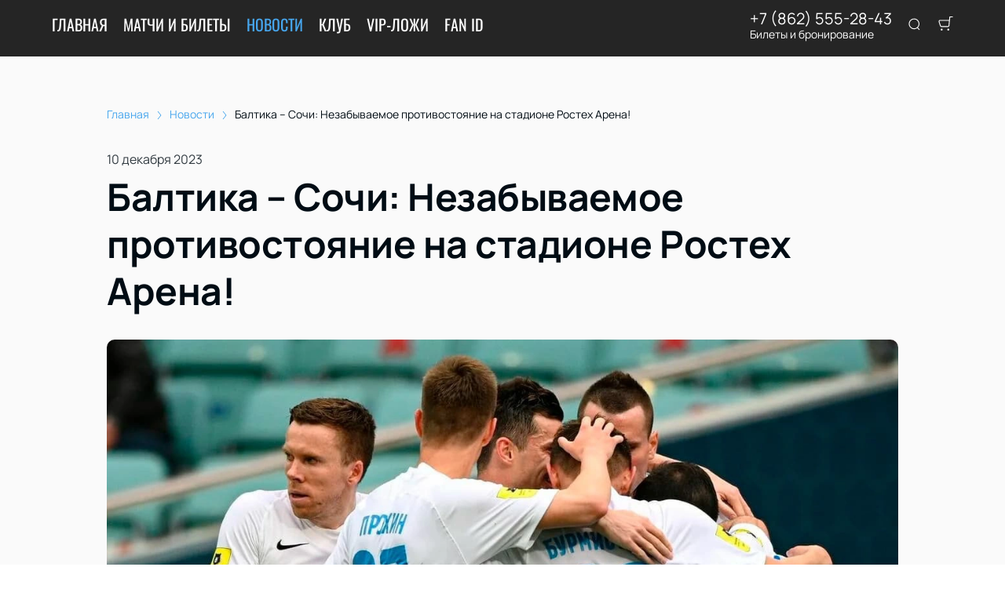

--- FILE ---
content_type: text/html; charset=utf-8
request_url: https://fcsochi-tickets.ru/news/29732
body_size: 38600
content:
<!DOCTYPE html><html lang="ru"><head><meta charSet="utf-8"/><meta http-equiv="x-ua-compatible" content="ie=edge"/><meta name="viewport" content="width=device-width, initial-scale=1, shrink-to-fit=no"/><meta name="generator" content="Gatsby 5.11.0"/><meta name="viewport" content="width=device-width, initial-scale=1" data-gatsby-head="true"/><meta name="msapplication-TileColor" content="#ffffff" data-gatsby-head="true"/><meta name="msapplication-TileImage" content="/public/favicons/1039/ms-icon-144x144.png" data-gatsby-head="true"/><meta name="theme-color" content="#ffffff" data-gatsby-head="true"/><meta name="description" content="Будьте готовы к невероятному футбольному зрелищу! Приходите на стадион Ростех Арена и станьте частью этого уникального события. | Читайте на fcsochi-tickets.ru" data-gatsby-head="true"/><meta property="og:title" content="Балтика – Сочи: Незабываемое противостояние на стадионе Ростех Арена! | fcsochi-tickets.ru" data-gatsby-head="true"/><meta property="og:description" content="Будьте готовы к невероятному футбольному зрелищу! Приходите на стадион Ростех Арена и станьте частью этого уникального события. | Читайте на fcsochi-tickets.ru" data-gatsby-head="true"/><meta property="og:url" content="/news/29732" data-gatsby-head="true"/><meta property="og:image" content="https://cdn.pbilet.com/origin/bfd28c25-1cb0-4002-b417-be314391b8d1.jpeg" data-gatsby-head="true"/><meta property="og:locale" content="ru_RU" data-gatsby-head="true"/><meta property="og:site_name" content="ФК Сочи" data-gatsby-head="true"/><meta property="og:type" content="article" data-gatsby-head="true"/><meta property="article:published_time" content="2023-12-10T19:39" data-gatsby-head="true"/><meta property="article:section" content="Новости" data-gatsby-head="true"/><meta property="article:publisher" content="/news/29732" data-gatsby-head="true"/><style data-href="https://fcsochi-tickets.ru/assets/v1/component---apps-client-src-templates-news-[id]-tsx.css?ver=cf779e175b41d61a2270" data-identity="gatsby-global-css">.Breadcrumbs-module--container--1b946{font-size:14px;margin-bottom:24px;padding:8px 0}@media screen and (min-width:768px){.Breadcrumbs-module--container--1b946{padding:12px 0}}.Breadcrumbs-module--list--602b6{display:inline-flex;flex-wrap:wrap;list-style:none;margin:0;padding:0}.Breadcrumbs-module--item--30bf2{display:inline;position:relative}.Breadcrumbs-module--item--30bf2:not(:last-child) a,.Breadcrumbs-module--item--30bf2:not(:last-child) a:focus,.Breadcrumbs-module--item--30bf2:not(:last-child) a:hover{color:var(--ui_config_primary_color)}.Breadcrumbs-module--item--30bf2:last-child a{color:inherit;pointer-events:none}.Breadcrumbs-module--item--30bf2:last-child a svg{display:none}.Breadcrumbs-module--item--30bf2:last-child a:active,.Breadcrumbs-module--item--30bf2:last-child a:focus,.Breadcrumbs-module--item--30bf2:last-child a:hover{color:inherit}.Breadcrumbs-module--link--c161a{color:inherit;text-decoration:none;transition:.2s ease-in-out}.Breadcrumbs-module--icon--87776{margin:0 10px;vertical-align:middle}.Breadcrumbs-module--icon--87776 svg{stroke:currentColor}.Breadcrumbs-module--rtl--2153c .Breadcrumbs-module--icon--87776 svg{transform:rotate(180deg)}.ScrollTop-module--button--f185b{background:#fff;border:none;border-radius:50%;bottom:-100%;box-shadow:0 5px 20px rgba(0,0,0,.15);color:#000;cursor:pointer;display:block;font-size:14px;height:40px;position:fixed;right:25px;transition:bottom .5s ease;width:40px;z-index:99}@media screen and (min-width:992px){.ScrollTop-module--button--f185b{font-size:18px;height:65px;width:65px}}.ScrollTop-module--button--f185b svg{stroke:currentColor;flex-shrink:0;height:1em;position:relative;top:.125em;transform:rotate(90deg);width:1em}.ScrollTop-module--isVisible--15d21{bottom:25px}.ScrollTop-module--hasTickets--b705d{bottom:120px}.Layout-module--wrapper--868ca{background-color:var(--ui_config_bg_color);color:#000;display:flex;flex-direction:column;flex-shrink:0;height:100%;margin:0;min-height:100vh;padding:0;position:relative}.Layout-module--wrapperBlack--8b098{color:#fff}.Layout-module--withPattern--9f3ef:after{background-image:var(--ui_config_bg_pattern);background-repeat:repeat;content:"";display:block;height:100%;left:0;opacity:var(--ui_config_bg_opacity);pointer-events:none;position:absolute;top:0;width:100%}.Layout-module--content--f9b2e{display:flex;flex-direction:column;flex-grow:1;position:relative;z-index:1}.Section-module--container--2b517{padding-bottom:64px}.Section-module--container--2b517 img:not([class]){height:auto;max-width:100%}@media screen and (min-width:992px){.Section-module--container--2b517{padding-bottom:92px}}.Section-module--container--2b517:last-child{padding-bottom:0}.Section-module--title--77ab5{font-size:24px;font-weight:700;line-height:1;margin:0 0 32px}@media screen and (min-width:992px){.Section-module--title--77ab5{font-size:48px;margin-bottom:55px}}.Section-module--title_center--00a54{text-align:center}.Section-module--title_left--62809{text-align:left}.Section-module--rtl--d00e7.Section-module--theme_left--25282{text-align:right}.Gallery-4-module--container--bfd50{grid-column-gap:16px;grid-row-gap:16px;display:grid;min-height:150px}@media screen and (min-width:768px){.Gallery-4-module--container--bfd50{grid-template-columns:repeat(2,1fr);min-height:250px}}@media screen and (min-width:992px){.Gallery-4-module--container--bfd50{grid-template-columns:repeat(4,1fr);grid-template-rows:repeat(2,1fr);min-height:500px}}.Gallery-4-module--container--bfd50 .react_lightgallery_item{height:100%;min-height:150px;width:100%}@media screen and (min-width:768px){.Gallery-4-module--container--bfd50 .react_lightgallery_item{min-height:250px}}@media screen and (min-width:992px){.Gallery-4-module--container--bfd50 .react_lightgallery_item:first-child{grid-area:1/1/3/3}}.Gallery-4-module--item--61815{border-radius:var(--ui_config_twisting);cursor:pointer;height:100%;overflow:hidden;position:relative;transform:translateY(0);width:100%}.Gallery-4-module--item--61815:after{background-color:#000;content:"";height:100%;left:0;opacity:0;position:absolute;top:0;transition:.2s ease-in-out;width:100%}.Gallery-4-module--item--61815:focus:after,.Gallery-4-module--item--61815:hover:after{opacity:.5}.Gallery-4-module--rtl--5898f .react_lightgallery_item:nth-child(2),.Gallery-4-module--rtl--5898f .react_lightgallery_item:nth-child(5){margin-left:0;margin-right:auto}.Image-module--container--bafd5{display:block}.Image-module--container--bafd5 img{object-fit:cover}img.Image-module--placeholder--26f43{background-color:#f5f5f5;object-fit:contain}.Image-module--span--d12fb{background:none;border:0;height:100%;left:0;margin:0;opacity:1;overflow:hidden;top:0;width:100%}.Image-module--img--ec1e2,.Image-module--span--d12fb{box-sizing:border-box;display:block;inset:0;padding:0;position:absolute}.Image-module--img--ec1e2{border:none;height:0;margin:auto;max-height:100%;max-width:100%;min-height:100%;min-width:100%;width:0}@font-face{font-display:block;font-family:lg;font-style:normal;font-weight:400;src:url([data-uri]) format("woff2"),url([data-uri]) format("truetype"),url([data-uri]) format("woff"),url(https://fcsochi-tickets.ru/assets/v1/static/lg-09cd8e9be7081f2166444cce393fe968.svg#lg) format("svg")}.lg-icon{speak:never;-webkit-font-smoothing:antialiased;-moz-osx-font-smoothing:grayscale;font-family:lg!important;font-style:normal;font-variant:normal;font-weight:400;line-height:1;text-transform:none}.lg-container{font-family:system-ui,-apple-system,Segoe UI,Roboto,Helvetica Neue,Arial,Noto Sans,Liberation Sans,sans-serif,Apple Color Emoji,Segoe UI Emoji,Segoe UI Symbol,Noto Color Emoji}.lg-next,.lg-prev{background-color:rgba(0,0,0,.45);border:none;border-radius:2px;color:#999;cursor:pointer;display:block;font-size:22px;margin-top:-10px;outline:none;padding:8px 10px 9px;position:absolute;top:50%;z-index:1084}.lg-next.disabled,.lg-prev.disabled{cursor:default;opacity:0!important}.lg-next:hover:not(.disabled),.lg-prev:hover:not(.disabled){color:#fff}.lg-single-item
.lg-prev,.lg-single-item .lg-next{display:none}.lg-next{right:20px}.lg-next:before{content:"\e095"}.lg-prev{left:20px}.lg-prev:after{content:"\e094"}@keyframes lg-right-end{0%{left:0}50%{left:-30px}to{left:0}}@keyframes lg-left-end{0%{left:0}50%{left:30px}to{left:0}}.lg-outer.lg-right-end .lg-object{animation:lg-right-end .3s;position:relative}.lg-outer.lg-left-end .lg-object{animation:lg-left-end .3s;position:relative}.lg-toolbar{left:0;position:absolute;top:0;width:100%;z-index:1082}.lg-media-overlap .lg-toolbar{background-image:linear-gradient(0deg,transparent,rgba(0,0,0,.4))}.lg-toolbar .lg-icon{background:none;border:none;box-shadow:none;color:#999;cursor:pointer;float:right;font-size:24px;height:47px;line-height:27px;outline:medium none;padding:10px 0;text-align:center;text-decoration:none!important;transition:color .2s linear;width:50px;will-change:color}.lg-toolbar .lg-icon.lg-icon-18{font-size:18px}.lg-toolbar .lg-icon:hover{color:#fff}.lg-toolbar .lg-close:after{content:"\e070"}.lg-toolbar .lg-maximize{font-size:22px}.lg-toolbar .lg-maximize:after{content:"\e90a"}.lg-toolbar .lg-download:after{content:"\e0f2"}.lg-sub-html{color:#eee;font-size:16px;opacity:0;padding:10px 40px;text-align:center;transition:opacity .2s ease-out 0s;z-index:1080}.lg-sub-html h4{font-size:13px;font-weight:700;margin:0}.lg-sub-html p{font-size:12px;margin:5px 0 0}.lg-sub-html a{color:inherit}.lg-sub-html a:hover{text-decoration:underline}.lg-media-overlap .lg-sub-html{background-image:linear-gradient(180deg,transparent,rgba(0,0,0,.6))}.lg-item .lg-sub-html{bottom:0;left:0;position:absolute;right:0}.lg-error-msg{color:#999;font-size:14px}.lg-counter{color:#999;display:inline-block;font-size:16px;height:47px;padding-left:20px;padding-top:12px;vertical-align:middle}.lg-closing .lg-next,.lg-closing .lg-prev,.lg-closing .lg-sub-html,.lg-closing .lg-toolbar{opacity:0;transition:transform .08 cubic-bezier(0,0,.25,1) 0s,opacity .08 cubic-bezier(0,0,.25,1) 0s,color .08 linear}body:not(.lg-from-hash) .lg-outer.lg-start-zoom .lg-item:not(.lg-zoomable) .lg-img-wrap,body:not(.lg-from-hash) .lg-outer.lg-start-zoom .lg-item:not(.lg-zoomable) .lg-video-cont{opacity:0;transform:scale3d(.5,.5,.5);transition:transform .25s cubic-bezier(0,0,.25,1) 0s,opacity .25s cubic-bezier(0,0,.25,1)!important;will-change:transform,opacity}body:not(.lg-from-hash) .lg-outer.lg-start-zoom .lg-item:not(.lg-zoomable).lg-complete .lg-img-wrap,body:not(.lg-from-hash) .lg-outer.lg-start-zoom .lg-item:not(.lg-zoomable).lg-complete .lg-video-cont{opacity:1;transform:scaleX(1)}.lg-icon:focus-visible{border-radius:3px;color:#fff;outline:1px dashed hsla(0,0%,100%,.6)}.lg-toolbar .lg-icon:focus-visible{border-radius:8px;outline-offset:-5px}.lg-group:after{clear:both;content:"";display:table}.lg-container{outline:none}.lg-on{scroll-behavior:unset}.lg-overlay-open{overflow:hidden}.lg-hide-sub-html .lg-sub-html,.lg-next,.lg-pager-outer,.lg-prev,.lg-toolbar{opacity:0;transition:transform .25s cubic-bezier(0,0,.25,1) 0s,opacity .25s cubic-bezier(0,0,.25,1) 0s;will-change:transform,opacity}.lg-show-in .lg-next,.lg-show-in .lg-pager-outer,.lg-show-in .lg-prev,.lg-show-in .lg-toolbar,.lg-show-in.lg-hide-sub-html .lg-sub-html{opacity:1}.lg-show-in .lg-hide-items .lg-prev{opacity:0;transform:translate3d(-10px,0,0)}.lg-show-in .lg-hide-items .lg-next{opacity:0;transform:translate3d(10px,0,0)}.lg-show-in .lg-hide-items .lg-toolbar{opacity:0;transform:translate3d(0,-10px,0)}.lg-show-in .lg-hide-items.lg-hide-sub-html .lg-sub-html{opacity:0;transform:translate3d(0,20px,0)}.lg-outer{height:100%;left:0;opacity:.001;outline:none;overflow:hidden;position:fixed;text-align:left;top:0;transition:opacity .15s ease 0s;width:100%;will-change:auto;z-index:1050}.lg-outer *{box-sizing:border-box}.lg-outer.lg-visible,.lg-outer.lg-zoom-from-image{opacity:1}.lg-outer.lg-css3 .lg-item:not(.lg-start-end-progress).lg-current,.lg-outer.lg-css3 .lg-item:not(.lg-start-end-progress).lg-next-slide,.lg-outer.lg-css3 .lg-item:not(.lg-start-end-progress).lg-prev-slide{transition-duration:inherit!important;transition-timing-function:inherit!important}.lg-outer.lg-css3.lg-dragging .lg-item.lg-current,.lg-outer.lg-css3.lg-dragging .lg-item.lg-next-slide,.lg-outer.lg-css3.lg-dragging .lg-item.lg-prev-slide{opacity:1;transition-duration:0s!important}.lg-outer.lg-grab img.lg-object{cursor:-o-grab;cursor:-ms-grab;cursor:grab}.lg-outer.lg-grabbing img.lg-object{cursor:move;cursor:-o-grabbing;cursor:-ms-grabbing;cursor:grabbing}.lg-outer .lg-content{bottom:0;left:0;position:absolute;right:0;top:0}.lg-outer .lg-inner{bottom:0;left:0;position:absolute;top:0;transition:opacity 0s;white-space:nowrap;width:100%}.lg-outer .lg-item{display:none!important}.lg-outer .lg-item:not(.lg-start-end-progress){background:url([data-uri]) no-repeat scroll 50% transparent}.lg-outer.lg-css .lg-current,.lg-outer.lg-css3 .lg-current,.lg-outer.lg-css3 .lg-next-slide,.lg-outer.lg-css3 .lg-prev-slide{display:inline-block!important}.lg-outer .lg-img-wrap,.lg-outer .lg-item{display:inline-block;height:100%;position:absolute;text-align:center;width:100%}.lg-outer .lg-img-wrap:before,.lg-outer .lg-item:before{content:"";display:inline-block;height:100%;vertical-align:middle}.lg-outer .lg-img-wrap{bottom:0;font-size:0;left:0;position:absolute;right:0;top:0;white-space:nowrap}.lg-outer .lg-item.lg-complete{background-image:none}.lg-outer .lg-item.lg-current{z-index:1060}.lg-outer .lg-object{display:inline-block;height:auto;max-height:100%;max-width:100%;position:relative;vertical-align:middle;width:auto}.lg-outer .lg-empty-html .lg-sub-html,.lg-outer .lg-empty-html.lg-sub-html{display:none}.lg-outer.lg-hide-download .lg-download{opacity:.75;pointer-events:none}.lg-outer .lg-first-slide .lg-dummy-img{left:50%;position:absolute;top:50%}.lg-outer.lg-components-open:not(.lg-zoomed) .lg-components{opacity:1;transform:translateZ(0)}.lg-outer.lg-components-open:not(.lg-zoomed) .lg-sub-html{opacity:1;transition:opacity .2s ease-out .15s}.lg-backdrop{background-color:#000;bottom:0;left:0;opacity:0;position:fixed;right:0;top:0;transition:opacity 333ms ease-in 0s;will-change:auto;z-index:1040}.lg-backdrop.in{opacity:1}.lg-css3.lg-no-trans .lg-current,.lg-css3.lg-no-trans .lg-next-slide,.lg-css3.lg-no-trans .lg-prev-slide{transition:none 0s ease 0s!important}.lg-css3.lg-use-css3 .lg-item{-webkit-backface-visibility:hidden;backface-visibility:hidden}.lg-css3.lg-fade .lg-item{opacity:0}.lg-css3.lg-fade .lg-item.lg-current{opacity:1}.lg-css3.lg-fade .lg-item.lg-current,.lg-css3.lg-fade .lg-item.lg-next-slide,.lg-css3.lg-fade .lg-item.lg-prev-slide{transition:opacity .1s ease 0s}.lg-css3.lg-use-css3 .lg-item.lg-start-progress{transition:transform 1s cubic-bezier(.175,.885,.32,1.275) 0s}.lg-css3.lg-use-css3 .lg-item.lg-start-end-progress{transition:transform 1s cubic-bezier(0,0,.25,1) 0s}.lg-css3.lg-slide.lg-use-css3 .lg-item{opacity:0}.lg-css3.lg-slide.lg-use-css3 .lg-item.lg-prev-slide{transform:translate3d(-100%,0,0)}.lg-css3.lg-slide.lg-use-css3 .lg-item.lg-next-slide{transform:translate3d(100%,0,0)}.lg-css3.lg-slide.lg-use-css3 .lg-item.lg-current{opacity:1;transform:translateZ(0)}.lg-css3.lg-slide.lg-use-css3 .lg-item.lg-current,.lg-css3.lg-slide.lg-use-css3 .lg-item.lg-next-slide,.lg-css3.lg-slide.lg-use-css3 .lg-item.lg-prev-slide{transition:transform 1s cubic-bezier(0,0,.25,1) 0s,opacity .1s ease 0s}.lg-container{display:none}.lg-container.lg-show{display:block}.lg-container.lg-dragging-vertical .lg-backdrop{transition-duration:0s!important}.lg-container.lg-dragging-vertical .lg-css3 .lg-item.lg-current{opacity:1;transition-duration:0s!important}.lg-inline .lg-backdrop,.lg-inline .lg-outer{position:absolute}.lg-inline .lg-backdrop{z-index:1}.lg-inline .lg-outer{z-index:2}.lg-inline .lg-maximize:after{content:"\e909"}.lg-components{bottom:0;left:0;position:absolute;right:0;transform:translate3d(0,100%,0);transition:transform .35s ease-out 0s;will-change:transform;z-index:1080}div.NewsPageDetail-module--contentContainer--8b9db{margin-top:40px}.NewsPageDetail-module--header--54003{margin:0 auto 32px;max-width:1008px;width:100%}.NewsPageDetail-module--date--7dce0{font-size:16px;line-height:20px;margin:0 0 8px;opacity:.8}.NewsPageDetail-module--title--23b6d{font-size:24px;font-weight:700;letter-spacing:-.01em;line-height:1.25;margin:0 0 32px;word-break:break-word}@media screen and (min-width:992px){.NewsPageDetail-module--title--23b6d{font-size:48px}}.NewsPageDetail-module--cover--e1965{border-radius:var(--ui_config_twisting);margin-bottom:56px;min-height:480px;overflow:hidden;position:relative;width:100%}@media screen and (min-width:1215px){.NewsPageDetail-module--cover--e1965{height:40vh}}.NewsPageDetail-module--content--44087{margin:24px auto 56px;max-width:1008px;width:100%}.NewsPageDetail-module--content--44087 img:not([class]){height:auto;max-width:100%}.NewsPageDetail-module--content--44087 p:not([class]){font-weight:400;letter-spacing:-.01em;line-height:1.5;margin:16px 0}.NewsPageDetail-module--section--caf9c{padding-bottom:64px}@media screen and (min-width:992px){.NewsPageDetail-module--section--caf9c{padding-bottom:92px}}.NewsPageDetail-module--section--caf9c:last-child{padding-bottom:0}.ContentContainer-module--container--32443{margin:0 auto;max-width:100%;padding:0 16px;width:100%}@media screen and (min-width:992px){.ContentContainer-module--container--32443{max-width:992px;padding:0 40px}}@media screen and (min-width:1215px){.ContentContainer-module--container--32443{max-width:1215px}}@media screen and (min-width:1375px){.ContentContainer-module--container--32443{max-width:1375px;padding:0 80px}}.ContentWrapper-module--pageTitle--ec4b2{color:#000;font-size:88px;font-weight:700;line-height:1;margin:112px auto 72px;position:relative;text-align:center;z-index:1}@media screen and (max-width:1215px){.ContentWrapper-module--pageTitle--ec4b2{font-size:56px}}@media screen and (max-width:768px){.ContentWrapper-module--pageTitle--ec4b2{font-size:32px;margin:16px 0}}.ContentWrapper-module--whiteTitle--e6744{color:#fff}.ContentWrapper-module--container--ea5e2{border-radius:var(--ui_config_twisting);color:var(--ui_config_container_text_color);margin:0 auto 80px;max-width:100%;padding:24px 24px 40px;position:relative;width:100%}@media screen and (min-width:992px){.ContentWrapper-module--container--ea5e2{max-width:992px;padding:40px}}@media screen and (min-width:1215px){.ContentWrapper-module--container--ea5e2{max-width:1215px}}@media screen and (min-width:1375px){.ContentWrapper-module--container--ea5e2{max-width:1375px;padding:40px 80px 80px}}.ContentWrapper-module--withBreadcrumbs--cc923{padding:12px 24px 40px}@media screen and (min-width:992px){.ContentWrapper-module--withBreadcrumbs--cc923{padding:12px 40px 40px}}@media screen and (min-width:1375px){.ContentWrapper-module--withBreadcrumbs--cc923{padding:12px 80px 80px}}.ContentWrapper-module--withWrapper--3ed09{background:var(--ui_config_container_color);box-shadow:0 8px 64px rgba(0,0,0,.04)}.NewsCard-10-module--preview--a1a8f{border-radius:var(--ui_config_twisting);box-sizing:border-box;flex-shrink:0;height:120px;margin:0 0 8px;overflow:hidden;position:relative;width:100%}@media screen and (min-width:992px){.NewsCard-10-module--preview--a1a8f{margin:0 16px 12px 0;width:176px}}.NewsCard-10-module--container--4aa7e{color:inherit;display:flex;flex-direction:column;margin-bottom:16px;text-decoration:none}.NewsCard-10-module--container--4aa7e:focus h3,.NewsCard-10-module--container--4aa7e:hover h3{color:var(--ui_config_primary_color)}@media screen and (min-width:992px){.NewsCard-10-module--container--4aa7e{flex-direction:row}}.NewsCard-10-module--date--63bef{font-size:12px;font-weight:400;letter-spacing:.08em;margin:0 0 8px}@media screen and (max-width:992px){.NewsCard-10-module--date--63bef{font-weight:700}}.NewsCard-10-module--title--1434d{font-size:20px;font-weight:400;letter-spacing:-.01em;line-height:1.2;margin:0 0 8px;transition:.2s ease-in-out;word-break:break-word}@media screen and (min-width:992px){.NewsCard-10-module--title--1434d{font-size:24px;font-weight:700;line-height:28px;margin:0}}.NewsCard-10-module--rtl--6ccf7 .NewsCard-10-module--preview--a1a8f{margin:0 0 12px 16px}.NewsCard-10-module--linkReset--2a42d{all:unset;color:inherit;cursor:pointer;display:inline;text-decoration:none}.Grid-module--grid--2b281{display:flex;flex-wrap:wrap;margin:0 -16px}.Grid-module--gridItem--5ba28{box-sizing:border-box;display:flex;flex-direction:column;padding:0 16px 16px}@media screen and (max-width:992px){.Grid-module--gridItem--5ba28{width:50%!important}}@media screen and (max-width:768px){.Grid-module--gridItem--5ba28{width:100%!important}}@media screen and (max-width:1215px){.Grid-module--col_4--87cbf .Grid-module--gridItem--5ba28{width:33.3333333333%}.Grid-module--col_5--e9d74 .Grid-module--gridItem--5ba28{width:25%}}.Grid-module--withoutPaddings--d798f{margin:0}.Grid-module--withoutPaddings--d798f .Grid-module--gridItem--5ba28{padding:0}@media screen and (max-width:768px){.Grid-module--mobileCarousel--5a805{flex-wrap:nowrap;overflow:hidden;overflow-x:auto}.Grid-module--mobileCarousel--5a805>div{flex-shrink:0;width:300px!important}}.PlacePreview-1-module--container--2bf82{color:inherit;display:block;flex-grow:1;padding-bottom:16px;position:relative;text-decoration:none}.PlacePreview-1-module--container--2bf82:focus h3,.PlacePreview-1-module--container--2bf82:hover h3{color:var(--ui_config_primary_color)}.PlacePreview-1-module--preview--92838{background-position:50%;background-repeat:no-repeat;background-size:cover;border-radius:var(--ui_config_twisting);height:265px;margin-bottom:16px;overflow:hidden;position:relative}.PlacePreview-1-module--title--d28d3{font-size:20px;font-weight:700;line-height:1.2;margin:0 0 12px;transition:.2s ease}@media screen and (min-width:992px){.PlacePreview-1-module--title--d28d3{font-size:24px}}.PlacePreview-1-module--address--3c594{font-size:14px;line-height:18px}.EventPreviewContainer-module--empty--c1107{font-size:24px;font-weight:400;text-align:center;width:100%}@media screen and (min-width:1215px){.EventPreviewContainer-module--customGrid--1f92e{margin:0 -40px}.EventPreviewContainer-module--customGrid--1f92e>div{padding:0 40px 40px}}@media screen and (min-width:992px)and (max-width:1375px){.EventPreviewContainer-module--customBreakpoint--5c3bb>div{width:50%!important}}.EventPreviewContainer-module--placeholder--88b19{background-color:#f5f5f5;height:450px;width:100%}.ErrorPageContent-module--container--ed6fc{background:#fff;border-radius:50%;color:#000;margin:40px auto;padding:16px;position:relative;width:90%}.ErrorPageContent-module--container--ed6fc:before{content:"";display:block;padding-top:100%}@media screen and (min-width:768px){.ErrorPageContent-module--container--ed6fc{width:75%}}@media screen and (min-width:992px){.ErrorPageContent-module--container--ed6fc{width:50%}}.ErrorPageContent-module--content--9caa8{left:50%;position:absolute;text-align:center;top:50%;transform:translate(-50%,-50%);width:90%}.ErrorPageContent-module--title--4b0fb{font-size:32px;font-weight:700;line-height:1;margin:0 0 24px;padding:0}@media screen and (min-width:768px){.ErrorPageContent-module--title--4b0fb{font-size:56px}}@media screen and (min-width:1215px){.ErrorPageContent-module--title--4b0fb{font-size:88px}}.ErrorPageContent-module--text--933bc{font-size:20px;letter-spacing:-.01em;line-height:1.2;margin:0 0 24px;padding:0}@media screen and (min-width:992px){.ErrorPageContent-module--text--933bc{margin:0 0 56px}}</style><style data-href="https://fcsochi-tickets.ru/assets/v1/styles.css?ver=cf779e175b41d61a2270" data-identity="gatsby-global-css">@font-face{font-display:swap;font-family:Oswald;font-style:normal;font-weight:400;src:url(https://fcsochi-tickets.ru/assets/v1/static/oswald-v49-cyrillic_latin-regular-e00d75bdcf92202123c140115a6f8b9b.woff2) format("woff2")}@font-face{font-display:swap;font-family:Oswald;font-style:normal;font-weight:700;src:url(https://fcsochi-tickets.ru/assets/v1/static/oswald-v49-cyrillic_latin-700-df91ee3431f7a0bac10fb9428cc60c93.woff2) format("woff2")}@font-face{font-display:swap;font-family:Manrope;font-style:normal;font-weight:400;src:url(https://fcsochi-tickets.ru/assets/v1/static/manrope-v14-cyrillic_latin-regular-7ef652c29e757402aa5ed78d8f9649d0.woff2) format("woff2")}@font-face{font-display:swap;font-family:Manrope;font-style:normal;font-weight:500;src:url(https://fcsochi-tickets.ru/assets/v1/static/manrope-v14-cyrillic_latin-500-7ba3deb20e9068ed828f9d008701050c.woff2) format("woff2")}@font-face{font-display:swap;font-family:Manrope;font-style:normal;font-weight:600;src:url(https://fcsochi-tickets.ru/assets/v1/static/manrope-v14-cyrillic_latin-600-13f3bea54476f960f5928249da85f3a0.woff2) format("woff2")}@font-face{font-display:swap;font-family:Manrope;font-style:normal;font-weight:700;src:url(https://fcsochi-tickets.ru/assets/v1/static/manrope-v14-cyrillic_latin-700-f2c86a02a2d2193c65f1876734affc9a.woff2) format("woff2")}body{font-family:Manrope;font-size:16px;margin:0;overflow-anchor:none;padding:0}*{box-sizing:border-box}.lng-ar{direction:rtl}#nprogress{pointer-events:none}#nprogress .bar{background:var(--ui_config_primary_color);height:2px;left:0;position:fixed;top:0;width:100%;z-index:1031}#nprogress .peg{box-shadow:0 0 10px var(--ui_config_primary_color),0 0 5px var(--ui_config_primary_color);display:block;height:100%;opacity:1;position:absolute;right:0;transform:rotate(3deg) translateY(-4px);width:100px}#nprogress .spinner{display:none}.nprogress-custom-parent{overflow:hidden;position:relative}.nprogress-custom-parent #nprogress .bar,.nprogress-custom-parent #nprogress .spinner{position:absolute}.u-scroll-lock{height:100vh;overflow:hidden;position:relative}.u-hide-header,.u-hide-scroll-top{z-index:0!important}.u-hide{display:none!important}.react-datepicker__aria-live{border:0;-webkit-clip-path:circle(0);clip-path:circle(0);height:1px;margin:-1px;overflow:hidden;padding:0;position:absolute;white-space:nowrap;width:1px}.Toastify__toast-container{max-width:400px;width:auto!important}</style><link data-chunk="dynamic-Header" rel="preload" as="script" href="https://fcsochi-tickets.ru/assets/v1/commons.js?ver=cf779e175b41d61a2270"/><link data-chunk="dynamic-Header" rel="preload" as="script" href="https://fcsochi-tickets.ru/assets/v1/4ef07f9c3bafbf0ab2ad9273c5f4f8aef64fd5ac.js?ver=cf779e175b41d61a2270"/><link data-chunk="dynamic-Header" rel="preload" as="script" href="https://fcsochi-tickets.ru/assets/v1/6d63223b3fe7b42444d96fb2c41c2c82997020ce.js?ver=cf779e175b41d61a2270"/><link data-chunk="dynamic-Header" rel="preload" as="script" href="https://fcsochi-tickets.ru/assets/v1/2aa8599262ab786113ffc65c730c7731afbf4582.js?ver=cf779e175b41d61a2270"/><link data-chunk="dynamic-Header" rel="preload" as="script" href="https://fcsochi-tickets.ru/assets/v1/6b869e5a2645949934fb04037573e68e9fd652f8.js?ver=cf779e175b41d61a2270"/><link data-chunk="dynamic-Header" rel="preload" as="script" href="https://fcsochi-tickets.ru/assets/v1/0b5a3b51c1506b37a39808866232b2621a6aaa31.js?ver=cf779e175b41d61a2270"/><link data-chunk="dynamic-Header" rel="preload" as="script" href="https://fcsochi-tickets.ru/assets/v1/51630469e5deabac6f5ed8fb5215bdb1f0e1e8be.js?ver=cf779e175b41d61a2270"/><link data-chunk="dynamic-Header" rel="preload" as="script" href="https://fcsochi-tickets.ru/assets/v1/3022b1db54fd1f5579e94dd866536a3a2eae87ab.js?ver=cf779e175b41d61a2270"/><link data-chunk="dynamic-Header" rel="preload" as="script" href="https://fcsochi-tickets.ru/assets/v1/dynamic-Header.js?ver=cf779e175b41d61a2270"/><link data-chunk="dynamic-Logo" rel="preload" as="script" href="https://fcsochi-tickets.ru/assets/v1/dynamic-Logo.js?ver=cf779e175b41d61a2270"/><link data-chunk="dynamic-EventPreview" rel="preload" as="script" href="https://fcsochi-tickets.ru/assets/v1/cc6c1d8ca501e5d4bfa624c20071f9045c2194b9.js?ver=cf779e175b41d61a2270"/><link data-chunk="dynamic-EventPreview" rel="preload" as="script" href="https://fcsochi-tickets.ru/assets/v1/dynamic-EventPreview.js?ver=cf779e175b41d61a2270"/><link data-chunk="dynamic-Footer" rel="preload" as="script" href="https://fcsochi-tickets.ru/assets/v1/dynamic-Footer.js?ver=cf779e175b41d61a2270"/><title data-gatsby-head="true">Балтика – Сочи: Незабываемое противостояние на стадионе Ростех Арена! | fcsochi-tickets.ru</title><link rel="apple-touch-icon" sizes="57x57" href="/public/favicons/1039/apple-icon-57x57.png" data-gatsby-head="true"/><link rel="apple-touch-icon" sizes="60x60" href="/public/favicons/1039/apple-icon-60x60.png" data-gatsby-head="true"/><link rel="apple-touch-icon" sizes="72x72" href="/public/favicons/1039/apple-icon-72x72.png" data-gatsby-head="true"/><link rel="apple-touch-icon" sizes="76x76" href="/public/favicons/1039/apple-icon-76x76.png" data-gatsby-head="true"/><link rel="apple-touch-icon" sizes="114x114" href="/public/favicons/1039/apple-icon-114x114.png" data-gatsby-head="true"/><link rel="apple-touch-icon" sizes="120x120" href="/public/favicons/1039/apple-icon-120x120.png" data-gatsby-head="true"/><link rel="apple-touch-icon" sizes="144x144" href="/public/favicons/1039/apple-icon-144x144.png" data-gatsby-head="true"/><link rel="apple-touch-icon" sizes="152x152" href="/public/favicons/1039/apple-icon-152x152.png" data-gatsby-head="true"/><link rel="apple-touch-icon" sizes="180x180" href="/public/favicons/1039/apple-icon-180x180.png" data-gatsby-head="true"/><link rel="icon" type="image/png" sizes="192x192" href="/public/favicons/1039/android-icon-192x192.png" data-gatsby-head="true"/><link rel="icon" type="image/png" sizes="32x32" href="/public/favicons/1039/favicon-32x32.png" data-gatsby-head="true"/><link rel="icon" type="image/png" sizes="96x96" href="/public/favicons/1039/favicon-96x96.png" data-gatsby-head="true"/><link rel="icon" type="image/png" sizes="16x16" href="/public/favicons/1039/favicon-16x16.png" data-gatsby-head="true"/><link rel="manifest" href="/public/favicons/1039/manifest.json" data-gatsby-head="true"/><style data-gatsby-head="true">
            :root {
              
  --ui_config_container_text_color: #000c14;
  --ui_config_container_text_color64: rgba(0,12,20,0.64);
  --ui_config_container_text_color50: rgba(0,12,20,0.5);
  --ui_config_container_text_color40: rgba(0,12,20,0.4);
  --ui_config_container_text_color30: rgba(0,12,20,0.3);
  --ui_config_container_text_color24: rgba(0,12,20,0.24);
  --ui_config_container_text_color20: rgba(0,12,20,0.2);
  --ui_config_container_text_color12: rgba(0,12,20,0.12);
  --ui_config_container_text_color10: rgba(0,12,20,0.1);
  --ui_config_container_text_color08: rgba(0,12,20,0.08);
  --ui_config_container_text_color05: rgba(0,12,20,0.05);
  --ui_config_container_text_color03: rgba(0,12,20,0.03);
  --ui_config_container_text_color_lighten60: #47b5ff;
  --ui_config_container_color: #fafafa;
  --ui_config_container_color30: rgba(250,250,250,0.3);
  --ui_config_container_color50: rgba(250,250,250,0.5);
  --ui_button_active_color: #329be6;
  --ui_button_color: #fafafa;
  --ui_config_primary_color: #47a6ed;
  --ui_config_primary_color_hover: #75bcf2;
  --ui_config_primary_color_darken12: #168ae1;
  --ui_config_primary_color_lighten12: #7fc1f2;
  --ui_config_primary_color12: rgba(71,166,237,0.12);
  --ui_config_primary_color20: rgba(71,166,237,0.2);
  --ui_config_primary_color24: rgba(71,166,237,0.24);
  --ui_config_primary_color30: rgba(71,166,237,0.3);
  --ui_config_primary_color40: rgba(71,166,237,0.4);
  --ui_config_primary_color60: rgba(71,166,237,0.6);
  --ui_config_primary_color64: rgba(71,166,237,0.64);
  --ui_config_primary_color80: rgba(71,166,237,0.8);
  --ui_config_secondary_color: #00304f;
  --ui_config_secondary_color24: rgba(0,48,79,0.24);
  --ui_config_secondary_color40: rgba(0,48,79,0.4);
  --ui_config_twisting: 10px;
  --contrast_color: #fafafa;
  --contrast_color_darken: #ebebeb;
  --topline_background_color: #ebebeb;
  --ui_config_bg_color: #fafafa;
  --ui_config_bg_color30: rgba(250,250,250,0.3);
  --ui_config_banner_blackout: 0.4;
  --ui_config_bg_opacity: 0;
  

            }
          </style><link rel="preconnect" href="https://cdn.pbilet.com" data-gatsby-head="true"/><link rel="dns-prefetch" href="https://cdn.pbilet.com" data-gatsby-head="true"/><link rel="canonical" href="https://fcsochi-tickets.ru/news/29732" data-gatsby-head="true"/><script data-gatsby-head="true">(function(w, d, s, l, i) {
        w[l] = w[l] || [];
        w[l].push({ "gtm.start": new Date().getTime(), event: "gtm.js" });
        var f = d.getElementsByTagName(s)[0],
          j = d.createElement(s),
          dl = l != "dataLayer" ? "&l=" + l : "";
        j.async = true;
        j.src = "https://www.googletagmanager.com/gtm.js?id=" + i + dl;
        f.parentNode.insertBefore(j, f);
      })(window, document, "script", "dataLayer", "GTM-NP2SRCP");
</script><script type="application/ld+json" data-gatsby-head="true">{"@context":"https://schema.org","@type":"Organization","name":"","url":"https://fcsochi-tickets.ru","description":"Будьте готовы к невероятному футбольному зрелищу! Приходите на стадион Ростех Арена и станьте частью этого уникального события. | Читайте на fcsochi-tickets.ru","brand":{"@type":"Brand","name":"ФК Сочи"},"address":{"@type":"PostalAddress","streetAddress":"109029, г. Москва, ул. Калитниковская СР., д. 15, пом. 28","addressCountry":"ru"},"contactPoint":{"@type":"ContactPoint","telephone":"+7 (862) 555-28-43","contactType":"customer service","email":"info@fcsochi-tickets.ru","availableLanguage":["ru"]}}</script><style data-href="/assets/v1/dynamic-Footer.css?ver=cf779e175b41d61a2270" data-identity="gatsby-global-css">.ContentContainer-module--container--32443{margin:0 auto;max-width:100%;padding:0 16px;width:100%}@media screen and (min-width:992px){.ContentContainer-module--container--32443{max-width:992px;padding:0 40px}}@media screen and (min-width:1215px){.ContentContainer-module--container--32443{max-width:1215px}}@media screen and (min-width:1375px){.ContentContainer-module--container--32443{max-width:1375px;padding:0 80px}}.Footer-8-module--footer--9a15e{background-color:var(--ui_config_secondary_color);color:#fff;margin-top:auto;padding:24px 16px;position:relative;z-index:1}@media(min-width:992px){.Footer-8-module--footer--9a15e{padding:32px 0}}.Footer-8-module--logoContainer--b83b3{display:flex;justify-content:center;margin:0 0 32px}a.Footer-8-module--logo--2b22a{margin:0}.Footer-8-module--sameColors--3e152 .Footer-8-module--link--28fbd{position:relative}.Footer-8-module--sameColors--3e152 .Footer-8-module--link--28fbd:after{background-color:currentColor;bottom:-4px;content:"";display:block;height:2px;left:0;opacity:0;position:absolute;transition:.2s ease-in-out;width:100%}.Footer-8-module--sameColors--3e152 .Footer-8-module--link--28fbd:focus,.Footer-8-module--sameColors--3e152 .Footer-8-module--link--28fbd:hover{color:inherit}.Footer-8-module--sameColors--3e152 .Footer-8-module--link--28fbd:focus:after,.Footer-8-module--sameColors--3e152 .Footer-8-module--link--28fbd:hover:after{opacity:1}.Footer-8-module--menu--f7ce5{align-items:center;display:flex;flex-direction:column;flex-wrap:wrap;justify-content:center;list-style:none;margin:0 0 50px;padding:16px 0 0;position:relative;text-align:center;width:100%}.Footer-8-module--menu--f7ce5:before{background-color:currentColor;content:"";height:1px;left:0;opacity:.5;position:absolute;right:0;top:0}@media screen and (min-width:992px){.Footer-8-module--menu--f7ce5{align-items:normal;flex-direction:row;margin:0 -18px 50px}.Footer-8-module--menu--f7ce5:before{left:18px;right:18px}}.Footer-8-module--menuItem--3bdc5{display:inline-block;padding:4px 18px}.Footer-8-module--link--28fbd{color:currentColor;font-family:Manrope;font-size:16px;font-style:normal;font-weight:600;line-height:20px;text-decoration:none}.Footer-8-module--link--28fbd:focus,.Footer-8-module--link--28fbd:hover{color:var(--ui_config_primary_color)}.Footer-8-module--footerText--b37cf{color:currentColor;font-family:Manrope;font-size:14px;font-style:normal;font-weight:400;line-height:18px;margin:0;opacity:.5;text-align:center}</style><style data-href="/assets/v1/dynamic-EventPreview.css?ver=cf779e175b41d61a2270" data-identity="gatsby-global-css">.Spinner-module--spinner--c798a{animation:Spinner-module--spin--90fbe 2s linear infinite;border-bottom-color:transparent!important;border-radius:50%;display:block;margin:0 auto}@keyframes Spinner-module--spin--90fbe{0%{transform:rotate(0)}to{transform:rotate(1turn)}}.Button-module--button--eeea7{border-radius:var(--ui_config_twisting);display:inline-block;font-family:inherit;font-size:16px;font-weight:700;line-height:1;outline:none;text-align:center;text-decoration:none;transition:.2s ease-in-out}.Button-module--button--eeea7:not(:disabled){cursor:pointer}.Button-module--button--eeea7:disabled{cursor:default;opacity:.5}.Button-module--text--f89b9{background:transparent;border:none;color:#bf8c50;cursor:pointer;font-family:Manrope;font-size:14px;font-weight:600;line-height:18px;margin:0;padding:0}@media screen and (min-width:992px){.Button-module--text--f89b9{font-size:16px;line-height:20px}}.Button-module--text--f89b9:hover{color:rgba(191,140,80,.6)}.Button-module--icon--42c5d{align-items:center;background:var(--ui_config_primary_color);border:1px solid var(--ui_config_primary_color);color:var(--contrast_color);display:inline-flex;height:48px;justify-content:center;padding:0;width:48px}.Button-module--icon--42c5d svg{fill:currentColor}.Button-module--icon--42c5d:focus,.Button-module--icon--42c5d:hover{background:var(--ui_config_primary_color_hover)}.Button-module--secondary--d43b9{background-color:transparent;border:1px solid #959595;color:#252525;font-weight:400;padding:16px 30px}.Button-module--secondary--d43b9:focus,.Button-module--secondary--d43b9:hover{border-color:#eaecee}.Button-module--secondary--d43b9:active{background-color:#eaecee;border-color:#eaecee}.Button-module--secondary--d43b9.Button-module--disabled--f49a9,.Button-module--secondary--d43b9:disabled{border-color:#eaecee;color:#959595}.Button-module--hollow--a3db4{background:transparent;border:1px solid var(--ui_config_primary_color);color:var(--ui_config_container_text_color);padding:15px 30px}.Button-module--hollow--a3db4:focus:not(:disabled),.Button-module--hollow--a3db4:hover:not(:disabled){background:var(--ui_config_primary_color);color:var(--contrast_color)}.Button-module--primary--b38c1{background:var(--ui_config_primary_color);border:1px var(--ui_config_primary_color);color:#fff;padding:15px 30px}.Button-module--primary--b38c1:focus,.Button-module--primary--b38c1:hover{background:var(--ui_config_primary_color_hover)}.Button-module--primary_2--bfc5b{background:var(--ui_config_primary_color);border:1px solid var(--ui_config_primary_color);color:#fff;font-size:16px;font-weight:400;line-height:20px;padding:16px 30px}.Button-module--primary_2--bfc5b:focus,.Button-module--primary_2--bfc5b:hover{background:var(--ui_config_primary_color_hover)}.Button-module--primary_2--bfc5b:active{background:transparent;color:inherit}.Button-module--primary_2--bfc5b.Button-module--disabled--f49a9,.Button-module--primary_2--bfc5b:disabled{background:#eaecee;border-color:#eaecee;color:#959595}.Button-module--fluid--ba067{display:block;padding:15px 8px;width:100%}.Button-module--fluid--ba067.Button-module--icon--42c5d{padding:0}.Button-module--sm--e2655{font-size:12px;font-weight:400}.Button-module--sm--e2655.Button-module--hollow--a3db4{padding:8px}.Button-module--lg--5d8cd{font-weight:400;padding:16px 48px}.Button-module--disabled--f49a9{cursor:not-allowed;pointer-events:none}.EventPreview-25-module--location--b8219{font-size:18px;line-height:24px;opacity:.64}.EventPreview-25-module--container--6994c{border:1px solid #e1e1e1;border-radius:var(--ui_config_twisting);color:inherit;display:flex;flex-wrap:wrap;justify-content:space-between;margin-bottom:24px;padding:24px;position:relative;text-decoration:none;transition:.2s ease-in-out;z-index:1}.EventPreview-25-module--container--6994c:focus,.EventPreview-25-module--container--6994c:hover{box-shadow:0 4px 30px rgba(0,0,0,.12);z-index:2}@media screen and (min-width:992px){.EventPreview-25-module--container--6994c{border-color:transparent;flex-wrap:nowrap;margin-bottom:0;padding:16px}}.EventPreview-25-module--posterWrapper--30b77{position:relative}.EventPreview-25-module--star--6760d{align-items:center;background-color:var(--ui_config_primary_color);border-radius:8px;box-shadow:0 6px 15px rgba(0,0,0,.2);display:flex!important;height:30px;justify-content:center;left:-10px;position:absolute;top:-10px;width:30px;z-index:5}.EventPreview-25-module--star--6760d svg{stroke:#fff;height:1em}.EventPreview-25-module--posterImage--d7665{align-self:center;border-radius:var(--ui_config_twisting);display:block;flex-shrink:0;height:112px;object-fit:cover;order:2;overflow:hidden;position:relative;width:80px;z-index:2}@media screen and (min-width:992px){.EventPreview-25-module--posterImage--d7665{height:140px;order:0;width:100px}}.EventPreview-25-module--dates--100ec{align-items:center;display:flex;flex-shrink:0;justify-content:center;letter-spacing:-.01em;position:relative;text-transform:capitalize;width:220px;z-index:2}.EventPreview-25-module--dates--100ec:after{background-color:var(--ui_config_container_text_color);bottom:30px;content:"";display:block;opacity:.3;position:absolute;right:0;top:30px;width:1px}@media screen and (max-width:1215px){.EventPreview-25-module--dates--100ec{padding:0 8px 0 0}}@media screen and (max-width:992px){.EventPreview-25-module--dates--100ec{justify-content:flex-start;order:2;padding:0 0 0 24px;width:calc(100% - 80px)}.EventPreview-25-module--dates--100ec:after{display:none}}.EventPreview-25-module--dayNumber--8b206{font-size:42px;line-height:1;margin:0 8px 0 0}@media screen and (min-width:992px){.EventPreview-25-module--dayNumber--8b206{font-size:52px;margin-right:0 6px 0 0}}.EventPreview-25-module--week--30e5b{font-size:14px;opacity:.8;text-transform:none}.EventPreview-25-module--week--30e5b:first-letter{text-transform:uppercase}@media screen and (min-width:992px){.EventPreview-25-module--week--30e5b{font-size:16px}}.EventPreview-25-module--month--9b72b{font-size:16px;font-weight:700}@media screen and (min-width:992px){.EventPreview-25-module--month--9b72b{font-size:20px}}.EventPreview-25-module--divider--8621f{display:block;font-size:20px;font-weight:700;margin:0 8px}.EventPreview-25-module--periodicalFrom--57cf2{display:block;flex-shrink:0;font-size:42px;font-weight:700;line-height:1;position:relative;text-align:left;text-transform:none;width:50px}.EventPreview-25-module--periodicalFrom--57cf2 span{display:block;font-size:12px;font-weight:400;opacity:.64;position:absolute}@media screen and (min-width:420px){.EventPreview-25-module--periodicalFrom--57cf2 span{font-size:16px}}@media screen and (min-width:992px){.EventPreview-25-module--periodicalFrom--57cf2{font-size:52px;width:62px}.EventPreview-25-module--periodicalFrom--57cf2 span{font-weight:inherit;opacity:1}}.EventPreview-25-module--periodicalTo--a7969{display:block;flex-shrink:0;font-size:42px;font-weight:700;line-height:1;position:relative;text-align:left;text-transform:none;width:50px}.EventPreview-25-module--periodicalTo--a7969 span{display:block;font-size:12px;font-weight:400;opacity:.64;position:absolute}@media screen and (min-width:420px){.EventPreview-25-module--periodicalTo--a7969 span{font-size:16px}}@media screen and (min-width:992px){.EventPreview-25-module--periodicalTo--a7969{font-size:52px;width:62px}.EventPreview-25-module--periodicalTo--a7969 span{font-weight:inherit;opacity:1}}.EventPreview-25-module--info--acd8a{display:flex;flex-direction:column;justify-content:center;order:3;overflow:hidden;padding:8px 0 16px;position:relative;width:100%;z-index:2}.EventPreview-25-module--info--acd8a .EventPreview-25-module--location--b8219{font-size:16px;line-height:1;opacity:.64;overflow:hidden;text-overflow:ellipsis;white-space:nowrap}@media screen and (min-width:1440px){.EventPreview-25-module--info--acd8a .EventPreview-25-module--location--b8219{font-size:18px}}@media screen and (min-width:992px){.EventPreview-25-module--info--acd8a{order:0;padding:0 16px 0 40px}}.EventPreview-25-module--eventName--f9eda{font-size:20px;font-weight:700;letter-spacing:-.01em;line-height:1.2;margin:0 0 8px;padding:0}@media screen and (min-width:992px){.EventPreview-25-module--eventName--f9eda{font-size:24px;margin-bottom:12px}}.EventPreview-25-module--tags--9eff3{display:flex;flex-wrap:wrap}.EventPreview-25-module--tags--9eff3 span{background-color:#2f80ed;border-radius:4px;color:#fff;font-size:14px;line-height:18px;margin-bottom:6px;margin-right:6px;padding:4px 6px}.EventPreview-25-module--priceContainer--e114b{display:none;flex-direction:column;flex-shrink:0;justify-content:center;padding:0 16px;width:20%}@media screen and (min-width:992px){.EventPreview-25-module--priceContainer--e114b{display:flex}}.EventPreview-25-module--price--daf86{font-size:24px;line-height:28px;margin:0}.EventPreview-25-module--mobilePrice--970b3{display:inline-block;margin-left:5px}@media screen and (min-width:992px){.EventPreview-25-module--mobilePrice--970b3{display:none}}.EventPreview-25-module--buttonWrapper--05ddc{align-items:center;display:flex;flex-shrink:0;order:4;position:relative;width:100%;z-index:2}.EventPreview-25-module--buttonWrapper--05ddc a{box-shadow:0 10px 22px -10px var(--ui_config_primary_color80);display:block;flex-grow:1;padding-left:8px;padding-right:8px;width:100%}@media screen and (min-width:992px){.EventPreview-25-module--buttonWrapper--05ddc{order:0;width:192px}.EventPreview-25-module--buttonWrapper--05ddc a{display:inline-block;width:auto}}.EventPreview-25-module--isTop--e8f1b{background:linear-gradient(90deg,var(--ui_config_primary_color24) 0,transparent 100%);border:1px solid var(--ui_config_primary_color)}@media screen and (min-width:992px){.EventPreview-25-module--isTop--e8f1b{border-width:4px;margin-bottom:32px;padding:30px 24px}.EventPreview-25-module--onlyMobile--64a3c{display:none}}.EventPreview-25-module--rtl--1bc09 .EventPreview-25-module--dates--100ec:after{left:0;right:auto}@media screen and (max-width:1215px){.EventPreview-25-module--rtl--1bc09 .EventPreview-25-module--dates--100ec{padding:0 0 0 8px}}@media screen and (max-width:992px){.EventPreview-25-module--rtl--1bc09 .EventPreview-25-module--dates--100ec{padding:0 24px 0 0}}.EventPreview-25-module--rtl--1bc09 .EventPreview-25-module--dayNumber--8b206{margin:0 0 0 8px}@media screen and (min-width:992px){.EventPreview-25-module--rtl--1bc09 .EventPreview-25-module--dayNumber--8b206{margin-right:0 0 0 6px}.EventPreview-25-module--rtl--1bc09 .EventPreview-25-module--info--acd8a{padding:0 40px 0 16px}}.EventPreview-25-module--linkReset--000f3{all:unset;color:inherit;cursor:pointer;display:inline;text-decoration:none}.Image-module--container--bafd5{display:block}.Image-module--container--bafd5 img{object-fit:cover}img.Image-module--placeholder--26f43{background-color:#f5f5f5;object-fit:contain}.Image-module--span--d12fb{background:none;border:0;height:100%;left:0;margin:0;opacity:1;overflow:hidden;top:0;width:100%}.Image-module--img--ec1e2,.Image-module--span--d12fb{box-sizing:border-box;display:block;inset:0;padding:0;position:absolute}.Image-module--img--ec1e2{border:none;height:0;margin:auto;max-height:100%;max-width:100%;min-height:100%;min-width:100%;width:0}.Price-module--price--121e8{margin:0 4px;position:relative}.Price-module--priceIcon--41183{display:inline-block;height:.7em;width:auto}</style><style data-href="/assets/v1/dynamic-Logo.css?ver=cf779e175b41d61a2270" data-identity="gatsby-global-css">.Logo-7-module--logo--1a667{box-sizing:border-box;color:inherit;cursor:pointer;display:inline-block;flex-shrink:0;font-family:Oswald,sans-serif;font-size:18px;font-weight:400;letter-spacing:.27em;margin-right:20px;padding:10px;position:relative;text-decoration:none;text-transform:uppercase}@media screen and (max-width:768px){.Logo-7-module--logo--1a667{font-size:14px;letter-spacing:.1em;margin-right:8px;padding:6px}}@media screen and (max-width:480px){.Logo-7-module--logo--1a667{font-size:12px;letter-spacing:.05em;padding:0}}.Logo-7-module--rtl--19270{margin-left:20px;margin-right:0}@media screen and (max-width:768px){.Logo-7-module--rtl--19270{margin-left:8px;margin-right:0}}</style><style data-href="/assets/v1/dynamic-Header.css?ver=cf779e175b41d61a2270" data-identity="gatsby-global-css">.Header-22-module--header--35591{display:flex;flex-direction:column;left:0;max-height:100%;position:fixed;top:0;width:100%;z-index:400}.Header-22-module--header--35591 .fade-enter{opacity:0}.Header-22-module--header--35591 .fade-enter-active{opacity:1;transition:opacity .3s}.Header-22-module--header--35591 .fade-exit{opacity:1}.Header-22-module--header--35591 .fade-exit-active{opacity:1;transition:opacity .3s}.Header-22-module--content--e195c{align-items:center;color:#fff;display:flex;max-width:100%;min-height:40px;padding:12px 16px;transition:background-color .2s ease-in-out}@media screen and (min-width:992px){.Header-22-module--content--e195c{padding:12px 56px 20px}}@media screen and (min-width:1440px){.Header-22-module--content--e195c{padding:12px 73px 20px}}.Header-22-module--withBg--d9740{background-color:#252525}.Header-22-module--seo--5d4e1{display:none}.Header-22-module--rightBar--7f74b{align-items:center;display:flex;margin-left:auto}.Header-22-module--searchToggler--7945d{align-items:center;background-color:transparent;border:0;color:inherit;cursor:pointer;display:flex;height:40px;justify-content:center;margin:0;order:3;padding:0;width:40px}.Header-22-module--searchToggler--7945d:focus,.Header-22-module--searchToggler--7945d:hover{color:var(--ui_config_primary_color)}.Header-22-module--searchToggler--7945d svg{fill:currentColor;padding-bottom:2px}@media screen and (min-width:992px){.Header-22-module--searchToggler--7945d{order:0}}.Header-22-module--phones--8d138{order:4}@media screen and (min-width:992px){.Header-22-module--phones--8d138{order:0}}.Header-22-module--phoneIcon--1deff{fill:none!important;stroke:currentColor}.Header-22-module--cart--18e29{order:5}.Header-22-module--cart--18e29 span{border-radius:50%;left:5px;right:auto;top:0}.Header-22-module--cart--18e29 svg{fill:none;stroke:currentColor;margin-bottom:6px}@media screen and (min-width:992px){.Header-22-module--cart--18e29{order:0}}.Header-22-module--currencySwitcher--042fb .dropdown-menu{border-radius:16px;box-shadow:0 20px 50px rgba(0,0,0,.2);min-width:133px;padding:8px}.Header-22-module--currencySwitcher--042fb .dropdown-menu button{border-radius:8px;font-size:14px;font-weight:400;line-height:18px;padding:6px 12px;transition:.2s ease-in-out}.Header-22-module--currencySwitcher--042fb .dropdown-menu button:focus,.Header-22-module--currencySwitcher--042fb .dropdown-menu button:hover{background:#eaecee}@media screen and (max-width:992px){.Header-22-module--currencySwitcher--042fb{order:1}}.Header-22-module--langSwitcher--6698c .dropdown-toggler{font-size:14px;font-weight:400;line-height:1}.Header-22-module--langSwitcher--6698c .dropdown-toggler .picture{border-radius:50%;flex-shrink:0;height:12px;margin:0 2px 0 0;order:-1;width:12px}.Header-22-module--langSwitcher--6698c .dropdown-toggler .picture img{object-fit:cover!important}.Header-22-module--langSwitcher--6698c .dropdown-menu{border-radius:16px;box-shadow:0 20px 50px rgba(0,0,0,.2);min-width:133px;padding:8px}.Header-22-module--langSwitcher--6698c .dropdown-menu button{border-radius:8px;font-size:14px;font-weight:400;line-height:18px;padding:6px 12px;transition:.2s ease-in-out}.Header-22-module--langSwitcher--6698c .dropdown-menu button:focus,.Header-22-module--langSwitcher--6698c .dropdown-menu button:hover{background:#eaecee}.Header-22-module--langSwitcher--6698c .dropdown-menu button{justify-content:flex-start}.Header-22-module--langSwitcher--6698c .dropdown-menu button .picture{border-radius:50%;height:12px;margin-right:4px;order:-1;overflow:hidden;width:12px}.Header-22-module--langSwitcher--6698c .dropdown-menu button .picture img{object-fit:cover!important}@media screen and (max-width:992px){.Header-22-module--langSwitcher--6698c{font-size:14px!important;font-weight:400!important;line-height:1;order:2}.Header-22-module--langSwitcher--6698c .picture{border-radius:50%;flex-shrink:0;height:12px;margin:0 2px 0 0;order:-1;width:12px}.Header-22-module--langSwitcher--6698c .picture img{object-fit:cover!important}}div.Header-22-module--reseller--b8646{background-color:#000!important;padding:5px 35px!important}@media screen and (min-width:992px){div.Header-22-module--reseller--b8646{padding:5px 56px!important}}@media screen and (min-width:1440px){div.Header-22-module--reseller--b8646{padding:5px 73px!important}}.Header-22-module--rtl--7c11f .dropdown-toggler .picture{margin:0 0 0 2px}.Header-22-module--rtl--7c11f .Header-22-module--rightBar--7f74b{margin-left:0;margin-right:auto}.HeaderCart-module--cart--a03da{align-items:center;color:inherit;display:flex;flex-shrink:0;height:40px;justify-content:center;margin:0;min-width:40px;padding:0;position:relative;text-decoration:none}.HeaderCart-module--cart--a03da svg{flex-shrink:0}.HeaderCart-module--cart--a03da:focus,.HeaderCart-module--cart--a03da:hover{color:var(--ui_config_primary_color)}a.HeaderCart-module--mobileSmall--f6dbb{height:28px;min-width:28px}@media screen and (min-width:480px){a.HeaderCart-module--mobileSmall--f6dbb{height:40px;min-width:40px}}.HeaderCart-module--firstCart--4c925 svg{fill:currentColor}@media screen and (max-width:1440px){.HeaderCart-module--secondCart--a9b2d svg{height:20px}.HeaderCart-module--secondCart--a9b2d svg path{stroke-width:2}}.HeaderCart-module--cartCount--80f63{align-items:center;background-color:#d71a1a;border-radius:6px;color:#fff;display:flex;font-size:12px;font-weight:700;height:16px;justify-content:center;line-height:16px;position:absolute;right:0;top:0;width:16px}.HeaderCart-module--label--da37f{color:inherit;display:none;font-size:20px;padding:0 15px}.HeaderCart-module--withLabel--ae39d .HeaderCart-module--cartCount--80f63{left:15px;right:auto}.HeaderCart-module--withLabel--ae39d .HeaderCart-module--label--da37f{display:none}@media screen and (min-width:992px){.HeaderCart-module--withLabel--ae39d .HeaderCart-module--label--da37f{display:inline-block}}.HeaderDropdown-module--transitionEnter--53c27{opacity:0}.HeaderDropdown-module--transitionEnterActive--7ffc7{opacity:1;transition:opacity .2s}.HeaderDropdown-module--transitionExit--ef6a9{opacity:1}.HeaderDropdown-module--transitionExitActive--d6c80{opacity:0;transition:opacity .2s}.HeaderDropdown-module--dropdownContainer--12944{margin:0 0 0 16px;position:relative}.HeaderDropdown-module--dropdownToggler--0b636{align-items:center;background:transparent;border:none;color:inherit;cursor:pointer;display:flex;flex-shrink:0;font-family:inherit;font-size:14px;font-weight:700;height:40px;justify-content:center;line-height:1.2;margin:0;outline:none;padding:0 20px 0 0;position:relative;text-shadow:1px 1px 2px rgba(17,29,56,.24);text-transform:uppercase}.HeaderDropdown-module--dropdownToggler--0b636>div{margin:0 0 0 8px}.HeaderDropdown-module--dropdownToggler--0b636:focus,.HeaderDropdown-module--dropdownToggler--0b636:hover{color:var(--ui_config_primary_color)}@media screen and (min-width:768px){.HeaderDropdown-module--dropdownToggler--0b636{font-size:16px}}.HeaderDropdown-module--dropdown--1738a{background:#fff;border-radius:4px;box-shadow:0 4px 16px rgba(0,0,0,.12);color:#000;list-style:none;margin:0;padding:0;position:absolute;top:100%;width:100px;z-index:12}.HeaderDropdown-module--dropdownLeft--510b3{left:0}.HeaderDropdown-module--dropdownRight--269a5{right:0}.HeaderDropdown-module--dropdownItem--788ee{align-items:center;background-color:transparent;border:none;cursor:pointer;display:flex;font-family:inherit;font-size:14px;justify-content:space-between;line-height:1.2;margin:0;padding:12px 16px;text-transform:uppercase;width:100%}.HeaderDropdown-module--dropdownItem--788ee:focus,.HeaderDropdown-module--dropdownItem--788ee:hover{background-color:#f5f5f5}.HeaderDropdown-module--angle--3b18b{align-items:center;display:flex;justify-content:center;position:absolute;right:0;top:50%;transform:translateY(-50%)}.HeaderDropdown-module--angle--3b18b svg{fill:currentColor}.HeaderDropdown-module--dropdownIsOpen--73318 .HeaderDropdown-module--angle--3b18b{transform:translateY(-50%) rotate(180deg)}.HeaderDropdown-module--scrollBarsRtl--16951{margin:0}.HeaderDropdown-module--scrollBarsRtl--16951>div{margin:0!important}.HeaderDropdown-module--rtl--6e84d{margin:0 16px 0 0}.HeaderDropdown-module--rtl--6e84d .HeaderDropdown-module--dropdownToggler--0b636{padding:0 0 0 20px}.HeaderDropdown-module--rtl--6e84d .HeaderDropdown-module--dropdownToggler--0b636>div{margin:0 8px 0 0}.HeaderDropdown-module--rtl--6e84d .HeaderDropdown-module--angle--3b18b,.HeaderDropdown-module--rtl--6e84d .HeaderDropdown-module--dropdown--1738a{left:0;right:auto}.Spinner-module--spinner--c798a{animation:Spinner-module--spin--90fbe 2s linear infinite;border-bottom-color:transparent!important;border-radius:50%;display:block;margin:0 auto}@keyframes Spinner-module--spin--90fbe{0%{transform:rotate(0)}to{transform:rotate(1turn)}}.Header-module--seo--101d4{display:none}.Header-module--ghost--51281{height:60px}@media screen and (min-width:1440px){.Header-module--ghost--51281{height:80px}}.Header-module--ghost5--250cd{height:60px}@media screen and (min-width:1215px){.Header-module--ghost5--250cd{height:92px}}.Header-module--container--720c1{background-color:var(--ui_config_secondary_color);color:#fff;left:0;position:fixed;top:0;width:100%;z-index:400}.Header-module--container--720c1 .fade-enter{opacity:0}.Header-module--container--720c1 .fade-enter-active{opacity:1;transition:opacity .3s}.Header-module--container--720c1 .fade-exit{opacity:1}.Header-module--container--720c1 .fade-exit-active{opacity:1;transition:opacity .3s}.Header-module--container7--34bd9>div{max-width:100%}@media screen and (min-width:1215px){.Header-module--container7--34bd9>div{padding:0 50px}}.Header-module--container9--137b7 .Header-module--hamburger--a77d2{margin-right:auto}@media screen and (min-width:1215px){.Header-module--container9--137b7>div{max-width:100%;padding:0 25px}}@media screen and (min-width:1920px){.Header-module--container9--137b7>div{padding:0 75px}}.Header-module--content--29c90{align-items:center;display:flex;height:60px;transition:height .1s ease-in-out}@media screen and (min-width:1440px){.Header-module--content--29c90{height:80px}}.Header-module--logoWrapper--0f2f3{flex-shrink:0;margin:0 auto 0 0}.Header-module--logoWrapper--0f2f3 svg{fill:currentColor}.Header-module--logoWrapper--0f2f3 svg text{color:#fff}@media screen and (min-width:1215px){.Header-module--logoWrapper--0f2f3{margin:0}}.Header-module--link--5e755{color:inherit;display:inline-block;font-size:16px;letter-spacing:-.01em;line-height:1.2;margin:0;padding:12px 0;position:relative;text-decoration:none;text-shadow:0 0 8px rgba(0,0,0,.08),1px 1px 1px rgba(0,0,0,.24);width:100%}.Header-module--link--5e755:focus,.Header-module--link--5e755:hover{color:var(--ui_config_primary_color)}@media screen and (min-width:1215px){.Header-module--link--5e755{font-size:20px;margin:0 16px;padding:0;width:auto}}.Header-module--linkActive--b0824{color:var(--ui_config_primary_color)!important}.Header-module--hamburger--a77d2{align-items:center;background:transparent;border:none;color:inherit;cursor:pointer;display:flex;flex-shrink:0;height:40px;justify-content:center;margin:0 8px 0 0;padding:0;position:relative;width:40px}.Header-module--hamburger--a77d2 svg{fill:currentColor}@media screen and (min-width:1215px){.Header-module--hamburger--a77d2{display:none}}button.Header-module--hamburgerSmall--439cd{height:28px;width:28px}@media screen and (min-width:480px){button.Header-module--hamburgerSmall--439cd{height:40px;width:40px}}.Header-module--mobileNavigationHeader--633f9{align-items:center;display:flex}.Header-module--navigationClose--a12a2{align-items:center;background:transparent;border:none;color:inherit;cursor:pointer;display:flex;font-size:20px;font-weight:700;height:40px;justify-content:center;line-height:1;margin:0 auto 0 -18px;outline:none;padding:0;width:40px}.Header-module--navigation--a1b3d{background-color:var(--ui_config_secondary_color);box-shadow:0 0 15px rgba(0,0,0,.24);color:#fff;height:auto;left:0;max-height:100%;overflow-y:auto;padding:0 24px;position:fixed;right:0;top:-100%;transition:top .5s ease-in-out;width:100%;z-index:405}@media screen and (min-width:1215px){.Header-module--navigation--a1b3d{background-color:transparent;box-shadow:none;color:inherit;overflow:visible;padding:0;position:static;top:0;transition:none;z-index:auto}.Header-module--navigationAutoWidth--8e8ed{width:auto}}.Header-module--navigationOpen--081a3{top:0}.Header-module--navigationFluid--b6976{width:100%}.Header-module--headerMenu--87c8f{align-items:stretch;display:flex;flex-direction:column;flex-wrap:wrap;height:100%;list-style:none;margin:0;padding:0 0 12px;width:100%}@media screen and (min-width:1215px){.Header-module--headerMenu--87c8f{align-items:center;flex-direction:row;height:auto;padding:0}.Header-module--headerMenu2--48c61,.Header-module--headerMenu3--40cdb,.Header-module--headerMenu7--1fd3e{justify-content:center}.Header-module--headerMenu7--1fd3e a{font-size:16px;text-transform:uppercase}}@media screen and (min-width:1920px){.Header-module--headerMenu7--1fd3e a{font-size:18px}}@media screen and (min-width:1215px){.Header-module--headerMenuItem9--6656f>a{font-size:16px;font-weight:700;letter-spacing:-.01em;line-height:1.2;text-transform:uppercase}}@media screen and (min-width:1920px){.Header-module--headerMenuItem9--6656f>a{font-size:18px}}.Header-module--headerSearchToggler--ae1b7{align-items:center;background:transparent;border:none;color:inherit;cursor:pointer;display:flex;flex-shrink:0;height:40px;justify-content:center;margin:0;min-width:40px;padding:0;position:relative}.Header-module--headerSearchToggler--ae1b7 svg{fill:currentColor;flex-shrink:0}.Header-module--headerSearchToggler--ae1b7:focus,.Header-module--headerSearchToggler--ae1b7:hover{color:var(--ui_config_primary_color)}@media screen and (min-width:1215px){.Header-module--headerSearchToggler--ae1b7{margin:0}}button.Header-module--searchTogglerSmall--84cde{height:24px;min-width:24px}@media screen and (min-width:480px){button.Header-module--searchTogglerSmall--84cde{height:40px;min-width:40px}}@media screen and (min-width:1440px){.Header-module--centered--0e1bb .Header-module--content--29c90{justify-content:center}}.Header-module--withTopline--66c73{height:102px}.Header-module--isTop--6a333{background-color:transparent}.Header-module--isTop--6a333 .Header-module--content--29c90{height:80px}@media screen and (min-width:1440px){.Header-module--isTop--6a333 .Header-module--content--29c90{height:104px}}.Header-module--containerTransparent--6d3da{background-color:transparent;color:#333}.Header-module--containerTransparent--6d3da:before{background-color:#fff;content:"";display:block;height:100%;left:0;position:absolute;top:0;width:100%}@supports((-webkit-backdrop-filter:blur(40px)) or (backdrop-filter:blur(40px))){.Header-module--containerTransparent--6d3da:before{-webkit-backdrop-filter:blur(40px);backdrop-filter:blur(40px);background-color:hsla(0,0%,100%,.5)}}.Header-module--label--d9d23{color:inherit;display:none;font-size:20px;padding:0 15px}.Header-module--switcherImage--219b8{display:block;height:20px;margin-left:8px;overflow:hidden;position:relative;width:20px}.Header-module--switcherImage--219b8 img{object-fit:contain!important}.Header-module--switcherCurrency--f1705{font-size:1.2em;font-weight:700;margin-left:3px}.Header-module--dropdownToggler--10b9d{align-items:center;background:transparent;border:none;color:inherit;cursor:pointer;display:flex;flex-shrink:0;font-size:14px;font-weight:700;height:40px;justify-content:center;line-height:1.2;margin:0 8px;outline:none;padding:0 20px 0 0;position:relative;text-shadow:1px 1px 2px rgba(17,29,56,.24);text-transform:uppercase}.Header-module--dropdownToggler--10b9d>div{margin:0 0 0 8px}.Header-module--dropdownToggler--10b9d:after{border-bottom:2px solid;border-left:2px solid;content:"";display:block;margin-bottom:3px;padding:3px;position:absolute;right:3px;top:calc(50% - 2px);transform:translateY(-50%) rotate(-45deg);transition:.2s ease-in-out}.Header-module--dropdownToggler--10b9d:focus,.Header-module--dropdownToggler--10b9d:hover{color:var(--ui_config_primary_color)}@media screen and (min-width:768px){.Header-module--dropdownToggler--10b9d{font-size:16px}}.Header-module--dropdown--ea42b .dropdown-menu{left:0;max-height:400px;right:auto;width:auto}.Header-module--dropdown--ea42b .dropdown-toggler{color:inherit;font-size:16px;font-weight:400;letter-spacing:-.01em;line-height:1.2;margin:0;text-decoration:none;text-shadow:0 0 8px rgba(0,0,0,.08),1px 1px 1px rgba(0,0,0,.24);text-transform:none;width:100%}.Header-module--dropdown--ea42b .dropdown-toggler:focus,.Header-module--dropdown--ea42b .dropdown-toggler:hover{color:var(--ui_config_primary_color)}@media screen and (min-width:1215px){.Header-module--dropdown--ea42b .dropdown-toggler{font-size:20px;margin:0 16px;width:auto}}.Header-module--dropdownLink--5a968{align-items:center;background-color:transparent;border:none;color:#000;cursor:pointer;display:flex;font-size:20px;justify-content:space-between;line-height:1.2;margin:0;padding:12px 16px;text-decoration:none;white-space:nowrap;width:100%}.Header-module--dropdownLink--5a968:focus,.Header-module--dropdownLink--5a968:hover{background-color:#f5f5f5}.Header-module--currencyContainer--123fd{align-items:center;background-color:var(--ui_config_primary_color);border-radius:6px;color:#000;display:inline-flex;height:20px;justify-content:center;margin:0;padding:4px;pointer-events:none;width:-webkit-fit-content;width:fit-content}.Header-module--currencyContainer--123fd:after{right:23px}.Header-module--currencyIcon--6abbd{font-size:1.1em;font-weight:500;margin:0!important}.Header-module--contentWhite--f34ef .Header-module--cart--51758:focus,.Header-module--contentWhite--f34ef .Header-module--cart--51758:hover,.Header-module--contentWhite--f34ef .Header-module--hamburger--a77d2:focus,.Header-module--contentWhite--f34ef .Header-module--hamburger--a77d2:hover,.Header-module--contentWhite--f34ef .Header-module--headerSearchToggler--ae1b7:focus,.Header-module--contentWhite--f34ef .Header-module--headerSearchToggler--ae1b7:hover,.Header-module--contentWhite--f34ef .cart:focus,.Header-module--contentWhite--f34ef .cart:hover,.Header-module--contentWhite--f34ef .dropdown-toggler:focus,.Header-module--contentWhite--f34ef .dropdown-toggler:hover{color:#fff!important}.Header-module--sellTicketsLink--bdcf7{color:inherit;display:none;position:relative;text-decoration:none}.Header-module--sellTicketsLink--bdcf7:focus,.Header-module--sellTicketsLink--bdcf7:hover{color:var(--ui_config_primary_color)}@media screen and (min-width:480px){.Header-module--sellTicketsLink--bdcf7{display:block}}.Header-module--withLine--d9775:after{background-color:#fff;bottom:-2px;content:"";display:block;height:2px;left:0;position:absolute;transition:.2s ease-in-out;width:0}.Header-module--withLine--d9775:focus,.Header-module--withLine--d9775:hover{color:#fff}.Header-module--withLine--d9775:focus:after,.Header-module--withLine--d9775:hover:after,.Header-module--withLineActive--5da01:after{width:100%}.Header-module--rtl--a6b7b .Header-module--logoWrapper--0f2f3{margin:0 0 0 auto}@media screen and (min-width:1215px){.Header-module--rtl--a6b7b .Header-module--logoWrapper--0f2f3{margin:0}}.Header-module--rtl--a6b7b .Header-module--hamburger--a77d2{margin:0 0 0 8px}.Header-module--rtl--a6b7b .Header-module--navigationClose--a12a2{margin:0 -18px 0 auto}.Header-module--rtl--a6b7b .cartCount{left:0;right:auto}@media screen and (min-width:1215px){.Header-module--rtl--a6b7b .Header-module--headerSearchToggler--ae1b7{margin:0}}.Header-module--rtl9--8ad41 .Header-module--hamburger--a77d2{margin-left:auto;margin-right:0}.Image-module--container--bafd5{display:block}.Image-module--container--bafd5 img{object-fit:cover}img.Image-module--placeholder--26f43{background-color:#f5f5f5;object-fit:contain}.Image-module--span--d12fb{background:none;border:0;height:100%;left:0;margin:0;opacity:1;overflow:hidden;top:0;width:100%}.Image-module--img--ec1e2,.Image-module--span--d12fb{box-sizing:border-box;display:block;inset:0;padding:0;position:absolute}.Image-module--img--ec1e2{border:none;height:0;margin:auto;max-height:100%;max-width:100%;min-height:100%;min-width:100%;width:0}a.Navigation-module--logoWrapper--fb09b{flex-shrink:0}a.Navigation-module--logoWhite--7e63f svg{fill:#252525}a.Navigation-module--logoWhite--7e63f svg path{fill:#fff}.Navigation-module--hamburger--65388{background:transparent;border:none;color:inherit;flex-shrink:0;margin:0;padding:0}.Navigation-module--hamburger--65388 svg{fill:currentColor}@media screen and (max-width:992px){.Navigation-module--navigation--4585f{background-color:#252525;height:100%;left:0;overflow-y:auto;padding:16px;position:fixed;top:0;transform:translateX(-100%);transition:transform .3s ease-in-out;width:100%;z-index:200}}.Navigation-module--navigationOpen--ba02d{transform:translateX(0)}.Navigation-module--navigationCloseToggler--4be8d{background-color:transparent;border:none;color:inherit;margin:0;padding:0}.Navigation-module--navigationCloseToggler--4be8d svg{fill:currentColor}@media screen and (min-width:992px){.Navigation-module--navigationHeaderContainer--a5ea6{display:none}}.Navigation-module--navigationHeader--e2c36{align-items:center;display:flex;justify-content:space-between;margin-bottom:12px}.Navigation-module--navigationHeader--e2c36 a{margin:0}.Navigation-module--navigationInfo--5b897{color:#959595;font-size:12px;line-height:14px;margin-bottom:18px}.Navigation-module--navigationInfo--5b897 span{display:block}.Navigation-module--navigationInfo--5b897 span:not(:last-child){margin-bottom:4px}.Navigation-module--menu--7caa7{display:flex;flex-direction:column;flex-wrap:wrap;list-style:none;margin:0;padding:0}@media screen and (min-width:992px){.Navigation-module--menu--7caa7{flex-direction:row}}.Navigation-module--menuItem--3a47d .dropdown-container{margin:0}.Navigation-module--menuItem--3a47d .dropdown-toggler{display:inline-block;font-family:Oswald,sans-serif;font-size:20px;height:auto;margin:0 10px;text-shadow:none;text-transform:uppercase}@media screen and (min-width:992px){.Navigation-module--menuItem--3a47d ul a{align-items:center;background-color:transparent;border:none;color:#000;cursor:pointer;display:flex;font-size:16px;justify-content:space-between;line-height:1.2;margin:0;padding:8px 16px;text-decoration:none;text-shadow:none;white-space:nowrap;width:100%}.Navigation-module--menuItem--3a47d ul a:focus,.Navigation-module--menuItem--3a47d ul a:hover{background-color:#f5f5f5}}.Navigation-module--menuLink--da327{color:inherit;display:block;font-family:Oswald,sans-serif;font-size:24px;line-height:1.2;padding:8px 0;position:relative;text-decoration:none;text-transform:uppercase}.Navigation-module--menuLink--da327:focus,.Navigation-module--menuLink--da327:hover{color:var(--ui_config_primary_color)}@media screen and (min-width:992px){.Navigation-module--menuLink--da327{display:inline-block;font-size:20px;margin:0 10px;padding:0}}.Search-module--container--9a0f4{background-color:#252525;color:#fff;display:flex;flex-direction:column;max-width:100%;min-height:40px;padding:12px 16px}@media screen and (min-width:992px){.Search-module--container--9a0f4{padding:32px 56px 48px}}@media screen and (min-width:1440px){.Search-module--container--9a0f4{padding:32px 73px 48px}}.Search-module--searchForm--14ef6{align-items:center;display:flex;position:relative}.Search-module--searchIcon--0fdb7{fill:currentColor;height:16px;left:0;padding-bottom:2px;position:absolute;top:50%;transform:translateY(-50%)}.Search-module--searchInput--76746{background-color:transparent;border:none;border-bottom:1px solid #fff;color:inherit;display:block;font-size:16px;outline:none;padding:16px 20px;width:100%}.Search-module--searchInput--76746::-webkit-input-placeholder{color:#fff}.Search-module--searchInput--76746::placeholder{color:#fff}.Search-module--searchCloseToggler--a66ec{background-color:transparent;border:none;color:inherit;cursor:pointer;height:16px;margin:0;padding:0;position:absolute;right:0;top:50%;transform:translateY(-50%)}.Search-module--searchCloseToggler--a66ec svg{fill:currentColor;height:100%;width:auto}.Search-module--resultsContainer--c8c75{flex-shrink:1;margin:16px -4px 0;overflow-y:auto}@media screen and (min-width:992px){.Search-module--resultsContainer--c8c75{margin:32px -4px 0}}.Search-module--results--df14d{position:relative}.Search-module--results--df14d>a:focus,.Search-module--results--df14d>a:hover{background-color:hsla(0,0%,100%,.1)}.Search-module--rtl--e852d .Search-module--searchIcon--0fdb7{left:auto;right:0}.Search-module--rtl--e852d .Search-module--searchCloseToggler--a66ec{left:0;right:auto}.EventsSearch-module--container--d9b6a{height:100%;position:relative;width:100%}.EventsSearch-module--dropdown--f8980{background:#fff;border-radius:0 0 4px 4px;box-shadow:0 8px 40px rgba(0,0,0,.12);color:#000;left:0;max-height:240px;overflow-y:auto;padding:12px 0;position:absolute;top:100%;width:100%;z-index:1000!important}.EventsSearch-module--dropdown--f8980+input{border-radius:var(--ui_config_twisting) var(--ui_config_twisting) 0 0;transition:none}.EventsSearch-module--eventRow--ccc32{color:inherit;display:block;padding:8px 24px;text-decoration:none;transition:.2s ease-in-out}.EventsSearch-module--eventRow--ccc32:focus,.EventsSearch-module--eventRow--ccc32:hover{background-color:#f5f5f5}.EventsSearch-module--eventTitle--88dfc{font-size:16px;line-height:1;margin:0 0 4px}.EventsSearch-module--eventInfo--3ff9d{font-size:12px;line-height:1;margin:0;opacity:.64}.EventsSearch-module--message--4c30d{font-size:16px;line-height:1;margin:0;opacity:.64;padding:8px 24px;text-align:center}.HeaderPhones-module--container--4969a{flex-shrink:0;padding:0 8px;position:relative}.HeaderPhones-module--phone--cb06f{color:inherit;display:block;font-size:16px;line-height:18px;padding-bottom:16px;text-decoration:none}.HeaderPhones-module--phone--cb06f:focus,.HeaderPhones-module--phone--cb06f:hover{color:var(--ui_config_primary_color)}@media screen and (min-width:768px){.HeaderPhones-module--phone--cb06f{padding-bottom:0}}@media screen and (min-width:1215px){.HeaderPhones-module--phone--cb06f{font-size:20px;line-height:24px}}.HeaderPhones-module--text--e030f{color:inherit;font-size:14px;line-height:16px;margin:0}.HeaderPhones-module--toggler--cdfbf{background-color:transparent;border:none;border-radius:0;color:currentColor;cursor:pointer;height:40px;position:relative;width:40px}.HeaderPhones-module--toggler--cdfbf svg{fill:currentColor}button.HeaderPhones-module--mobileSmall--9d8f0{height:28px;width:28px}@media screen and (min-width:480px){button.HeaderPhones-module--mobileSmall--9d8f0{height:40px;width:40px}}.Drawer-module--drawerRightEnter--7f1ef .Drawer-module--drawerRight--fb995{transform:translateX(100%)}.Drawer-module--drawerRightEnter--7f1ef .Drawer-module--overlay--13349{opacity:0}.Drawer-module--drawerRightEnterActive--192a7 .Drawer-module--drawerRight--fb995{transform:translateX(0);transition:.2s ease-in-out}.Drawer-module--drawerRightEnterActive--192a7 .Drawer-module--overlay--13349{opacity:.5;transition:.2s ease-in-out}.Drawer-module--drawerRightExit--94dc8 .Drawer-module--drawerRight--fb995{transform:translateX(0);transition:.2s ease-in-out}.Drawer-module--drawerRightExit--94dc8 .Drawer-module--overlay--13349{opacity:.5;transition:.2s ease-in-out}.Drawer-module--drawerRightExitActive--2209a .Drawer-module--drawerRight--fb995{transform:translateX(100%);transition:.2s ease-in-out}.Drawer-module--drawerRightExitActive--2209a .Drawer-module--overlay--13349{opacity:0;transition:.2s ease-in-out}.Drawer-module--drawerEnter--d8299 .Drawer-module--drawer--2f427{transform:translateY(100%)}.Drawer-module--drawerEnter--d8299 .Drawer-module--overlay--13349{opacity:0}.Drawer-module--drawerEnterActive--a1397 .Drawer-module--drawer--2f427{transform:translateY(0);transition:.2s ease-in-out}.Drawer-module--drawerEnterActive--a1397 .Drawer-module--overlay--13349{opacity:.5;transition:.2s ease-in-out}.Drawer-module--drawerExit--14751 .Drawer-module--drawer--2f427{transform:translateY(0);transition:.2s ease-in-out}.Drawer-module--drawerExit--14751 .Drawer-module--overlay--13349{opacity:.5;transition:.2s ease-in-out}.Drawer-module--drawerExitActive--551e5 .Drawer-module--drawer--2f427{transform:translateY(100%);transition:.2s ease-in-out}.Drawer-module--drawerExitActive--551e5 .Drawer-module--overlay--13349{opacity:0;transition:.2s ease-in-out}.Drawer-module--drawer--2f427{background-color:#fff;border-radius:20px 20px 0 0;bottom:0;display:flex;flex-direction:column;height:auto;left:0;max-height:60%;padding:16px;position:absolute;width:100%;z-index:2}@media(orientation:landscape){.Drawer-module--drawer--2f427{max-height:80%}}@media screen and (min-width:992px){.Drawer-module--drawer--2f427{margin:0 auto;max-width:600px;right:0}}.Drawer-module--drawerRight--fb995{background-color:#fff;display:flex;flex-direction:column;height:100%;padding:16px;position:absolute;right:0;top:0;width:250px;z-index:2}.Drawer-module--overlay--13349{background-color:#000;height:100%;left:0;opacity:.5;position:absolute;top:0;width:100%;z-index:1}.Drawer-module--wrapper--e7f49{height:100%;left:0;position:fixed;top:0;width:100%;z-index:201}.Drawer-module--drawerTitle--f4730{color:#000;font-size:20px;font-weight:700;line-height:1.6;margin:0 0 16px}.Drawer-module--drawerContent--1659f{flex-grow:1;overflow-y:auto}.Drawer-module--drawerOptions--0b765{list-style:none;margin:0;padding:0}.Drawer-module--drawerOption--2dd9e{align-items:center;background-color:transparent;border:none;border-radius:7px;color:#000;cursor:pointer;display:flex;font-size:15px;font-weight:500;justify-content:space-between;line-height:1.6;margin:0;min-height:50px;padding:16px;width:100%}.Drawer-module--optionActive--14180{background-color:var(--ui_config_primary_color24)}</style></head><body id="app"><div id="___gatsby"><div style="outline:none" tabindex="-1" id="gatsby-focus-wrapper"><div class="Toastify"></div><div id="recaptcha"></div><script type="application/ld+json">{"@context":"https://schema.org","@type":"NewsArticle","url":"https://fcsochi-tickets.ru/news/29732","mainEntityOfPage":{"@type":"WebPage","@id":"https://fcsochi-tickets.ru/news/29732"},"author":{"@type":"Organization","name":"ФК Сочи"},"publisher":{"@type":"Organization","name":"ФК Сочи","logo":{"@type":"ImageObject","url":"https://fcsochi-tickets.ru/public/favicons/1039/favicon-32x32.png"}},"headline":"Балтика – Сочи: Незабываемое противостояние на стадионе Ростех Арена!","description":"Будьте готовы к невероятному футбольному зрелищу! Приходите на стадион Ростех Арена и станьте частью этого уникального события. | Читайте на fcsochi-tickets.ru","articleBody":"&lt;p&gt;Это событие обещает быть настоящим футбольным праздником! Запомните эту дату и подготовьтесь к незабываемому спортивному шоу!&lt;/p&gt;\n&lt;p&gt;Матч&lt;a href=&quot;/events/189620&quot;&gt; Балтика &amp;ndash; Сочи&lt;/a&gt; &amp;ndash; это не просто встреча двух команд, это поистине уникальное противостояние, которое оставит след в сердцах всех болельщиков! Больше не нужно мечтать о живом просмотре матча у экрана телевизора &amp;ndash; приходите на стадион Ростех Арена и погрузитесь в атмосферу настоящего футбола!&lt;/p&gt;\n&lt;p&gt;Не упустите возможность стать свидетелем этого эпичного противостояния! Купите билеты онлайн быстро, легко и просто на нашем сайте. Мы предлагаем удобную систему покупки билетов, где вы сможете выбрать место, оплатить удобным для вас способом и получить электронный билет на свой мобильный телефон. Забудьте о необходимости стоять в очередях и тратить время на поездку в кассу &amp;ndash; наш сайт сделает все само за вас!&lt;/p&gt;\n&lt;p&gt;Стадион Ростех Арена &amp;ndash; это идеальное место для проведения таких футбольных событий. Современная архитектура, комфортабельные места, высококачественное освещение и звуковое сопровождение &amp;ndash; все это создает неповторимую атмосферу, в которой каждая минута матча будет запомнена на всю жизнь.&lt;/p&gt;\n&lt;p&gt;На нашем сайте вы также найдете полезную информацию о командах, ключевых игроках и их статистике, чтобы быть полностью готовыми к матчу. Мы следим за всеми новостями и обновлениями о футбольном мире, чтобы предоставить вам самую свежую и актуальную информацию.&lt;/p&gt;\n&lt;p&gt;Не упустите возможность стать частью истории &lt;a href=&quot;/places/26&quot;&gt;футбола &lt;/a&gt;&amp;ndash; купите билеты прямо сейчас на нашем сайте! Будьте готовы к футбольной эмоции и ярким впечатлениям, которые останутся с вами на долгие годы. Наслаждайтесь каждым моментом матча Балтика &amp;ndash; &lt;a href=&quot;/persons/person/1060&quot;&gt;Сочи&lt;/a&gt;, вместе с нами!&lt;/p&gt;","image":"https://cdn.pbilet.com/origin/cde57a26-9fe6-4cf6-84b0-4d484a821c3b.jpeg","datePublished":"2023-12-10T19:39:00","dateModified":"2023-12-10T19:39:00"}</script><div class="Layout-module--wrapper--868ca"><div class="Layout-module--content--f9b2e" id="layout"><!--$--><header id="header" class="Header-22-module--header--35591" itemscope="" itemType="http://schema.org/WPHeader"><form class="Header-22-module--seo--5d4e1"><script type="application/ld+json">{"@context":"https://schema.org","@type":"WebSite","url":"fcsochi-tickets.ru","potentialAction":{"@type":"SearchAction","target":"fcsochi-tickets.ru/events/search?search={query}","query-input":"required name=query","query":"required"}}</script><input type="text" name="query" required=""/><input type="submit"/></form><div class="Header-22-module--content--e195c Header-22-module--withBg--d9740"><nav class="Navigation-module--navigation--4585f" itemscope="" itemType="https://schema.org/SiteNavigationElement"><div class="Navigation-module--navigationHeaderContainer--a5ea6"><div class="Navigation-module--navigationHeader--e2c36"><button type="button" aria-label="Close menu" class="Navigation-module--navigationCloseToggler--4be8d"><svg width="24" height="24" viewBox="0 0 24 24" fill="none"><path d="M13.5553 12.0107L23.6827 1.91763C24.1058 1.49054 24.1058 0.798661 23.6827 0.371574C23.2671 -0.0631459 22.5807 -0.076202 22.1491 0.342403L12.0217 10.4355L2.02452 0.342403C1.81956 0.123841 1.53438 0 1.23603 0C0.937688 0 0.652504 0.123841 0.447544 0.342403C0.0724008 0.755035 0.0724008 1.38831 0.447544 1.80094L10.4447 11.8795L0.317335 21.958C-0.105778 22.3851 -0.105778 23.077 0.317335 23.504C0.518765 23.712 0.795794 23.828 1.08412 23.8249C1.37801 23.8489 1.66935 23.7545 1.89431 23.5624L12.0217 13.4693L22.1491 23.6791C22.3505 23.8871 22.6276 24.003 22.9159 23.9999C23.2039 24.0013 23.4803 23.8856 23.6827 23.6791C24.1058 23.252 24.1058 22.5601 23.6827 22.133L13.5553 12.0107Z"></path></svg></button><a href="/" class="Logo-7-module--logo--1a667 Navigation-module--logoWrapper--fb09b" data-title="ФК Сочи">ФК Сочи</a></div><p class="Navigation-module--navigationInfo--5b897"><span>ФК Сочи</span><span>Россия, Кра снодарский край, Сочи, Олимпийский проспект, 15, Т2</span></p></div><ul class="Navigation-module--menu--7caa7"><li class="Navigation-module--menuItem--3a47d"><a href="/" class="Navigation-module--menuLink--da327">Главная</a></li><li class="Navigation-module--menuItem--3a47d" itemProp="name"><a href="/events" class="Navigation-module--menuLink--da327" itemProp="url">Матчи и билеты</a></li><li class="Navigation-module--menuItem--3a47d" itemProp="name"><a href="/news" class="Navigation-module--menuLink--da327 Header-module--linkActive--b0824" itemProp="url">Новости</a></li><li class="Navigation-module--menuItem--3a47d" itemProp="name"><a href="/persons/person/1060" class="Navigation-module--menuLink--da327" itemProp="url">Клуб</a></li><li class="Navigation-module--menuItem--3a47d" itemProp="name"><a href="/vip" class="Navigation-module--menuLink--da327" itemProp="url">VIP-ложи</a></li><li class="Navigation-module--menuItem--3a47d" itemProp="name"><a href="/fan-id" class="Navigation-module--menuLink--da327" itemProp="url">Fan ID</a></li></ul></nav><div class="Header-22-module--rightBar--7f74b"><div class="Header-22-module--phones--8d138"><div class="HeaderPhones-module--container--4969a"><a class="HeaderPhones-module--phone--cb06f" href="tel:+78625552843">+7 (862) 555-28-43</a><p class="HeaderPhones-module--text--e030f">Билеты и бронирование</p></div></div><button type="button" class="Header-22-module--searchToggler--7945d"><svg width="17" height="18" viewBox="0 0 17 18" fill="none"><path fill-rule="evenodd" clip-rule="evenodd" d="M15.2805 5.39119C14.092 2.53733 11.3073 0.675113 8.21583 0.666855C4.884 0.64931 1.92142 2.78346 0.882823 5.94933C-0.155777 9.1152 0.966868 12.5896 3.6616 14.5491C6.35634 16.5086 10.0076 16.5057 12.6992 14.5419L15.0992 16.9419C15.3432 17.1856 15.7385 17.1856 15.9825 16.9419C16.2262 16.6978 16.2262 16.3025 15.9825 16.0585L13.6575 13.7335C15.8292 11.5334 16.469 8.24505 15.2805 5.39119ZM14.1662 10.8076C13.1683 13.2124 10.8194 14.7786 8.21587 14.7752V14.7419C4.68229 14.7374 1.81375 11.8837 1.79087 8.3502C1.7875 5.74664 3.35369 3.39773 5.75842 2.39984C8.16314 1.40194 10.9323 1.95182 12.7732 3.79282C14.6142 5.63381 15.1641 8.40292 14.1662 10.8076Z"></path></svg></button><a href="/cart" class="HeaderCart-module--cart--a03da cart Header-22-module--cart--18e29" aria-label="Go to cart"><svg width="19" height="19" viewBox="0 0 19 19" fill="none"><path d="M18 1.45941H14.7434L13.6101 12.7274C13.563 13.038 13.4052 13.3211 13.1658 13.5246C12.9264 13.7281 12.6216 13.8382 12.3074 13.8346H4.1007C3.81664 13.8494 3.53553 13.7709 3.30031 13.6109C3.06509 13.451 2.88869 13.2184 2.79805 12.9488L1.06552 7.7382C1.00093 7.5423 0.983774 7.33386 1.01548 7.13003C1.04719 6.92621 1.12684 6.73283 1.24789 6.56581C1.374 6.38823 1.54262 6.2451 1.73833 6.14953C1.93404 6.05395 2.15059 6.00896 2.36817 6.01869H14.2874" stroke-width="1.13982" stroke-linecap="round" stroke-linejoin="round"></path><path d="M4.32235 18.3939C4.68206 18.3939 4.97367 18.1023 4.97367 17.7425C4.97367 17.3828 4.68206 17.0912 4.32235 17.0912C3.96263 17.0912 3.67102 17.3828 3.67102 17.7425C3.67102 18.1023 3.96263 18.3939 4.32235 18.3939Z" stroke-width="1.13982" stroke-linecap="round" stroke-linejoin="round"></path><path d="M12.7894 18.3939C13.1492 18.3939 13.4408 18.1023 13.4408 17.7425C13.4408 17.3828 13.1492 17.0912 12.7894 17.0912C12.4297 17.0912 12.1381 17.3828 12.1381 17.7425C12.1381 18.1023 12.4297 18.3939 12.7894 18.3939Z" stroke-width="1.13982" stroke-linecap="round" stroke-linejoin="round"></path></svg><span class="HeaderCart-module--label--da37f">Корзина</span></a></div></div></header><div style="height:0"></div><!--/$--><div id="content" class="ContentWrapper-module--container--ea5e2 NewsPageDetail-module--contentContainer--8b9db ContentWrapper-module--withBreadcrumbs--cc923"><section class="Section-module--container--2b517" parentBindings="[object Object]"><div class="NewsPageDetail-module--header--54003"><div class="Breadcrumbs-module--container--1b946"><script type="application/ld+json">{"@context":"https://schema.org","@type":"BreadcrumbList","itemListElement":[{"@type":"ListItem","position":1,"item":{"@type":"Thing","@id":"https://fcsochi-tickets.ru","name":"Главная"}},{"@type":"ListItem","position":2,"item":{"@type":"Thing","@id":"https://fcsochi-tickets.ru/news","name":"Новости"}},{"@type":"ListItem","position":3,"item":{"@type":"Thing","@id":"https://fcsochi-tickets.ru/news/29732","name":"Балтика – Сочи: Незабываемое противостояние на стадионе Ростех Арена!"}}]}</script><ul class="Breadcrumbs-module--list--602b6" itemscope="" itemType="https://schema.org/BreadcrumbList"><li class="Breadcrumbs-module--item--30bf2" itemProp="itemListElement" itemscope="" itemType="http://schema.org/ListItem"><a href="/" class="Breadcrumbs-module--link--c161a" itemProp="item"><span itemProp="name">Главная</span><span class="Breadcrumbs-module--icon--87776"><svg width="6" height="12" viewBox="0 0 6 12" fill="none"><path d="M1 1L5 6L1 11" stroke-linejoin="round"></path></svg></span><meta itemProp="position" content="1"/></a></li><li class="Breadcrumbs-module--item--30bf2" itemProp="itemListElement" itemscope="" itemType="http://schema.org/ListItem"><a href="/news" class="Breadcrumbs-module--link--c161a" itemProp="item"><span itemProp="name">Новости</span><span class="Breadcrumbs-module--icon--87776"><svg width="6" height="12" viewBox="0 0 6 12" fill="none"><path d="M1 1L5 6L1 11" stroke-linejoin="round"></path></svg></span><meta itemProp="position" content="2"/></a></li><li class="Breadcrumbs-module--item--30bf2" itemProp="itemListElement" itemscope="" itemType="http://schema.org/ListItem"><a href="/news/29732" class="Breadcrumbs-module--link--c161a" itemProp="item"><span itemProp="name">Балтика – Сочи: Незабываемое противостояние на стадионе Ростех Арена!</span><span class="Breadcrumbs-module--icon--87776"><svg width="6" height="12" viewBox="0 0 6 12" fill="none"><path d="M1 1L5 6L1 11" stroke-linejoin="round"></path></svg></span><meta itemProp="position" content="3"/></a></li></ul></div><p class="NewsPageDetail-module--date--7dce0">10 декабря 2023</p><h1 class="NewsPageDetail-module--title--23b6d">Балтика – Сочи: Незабываемое противостояние на стадионе Ростех Арена!</h1><div class="NewsPageDetail-module--cover--e1965"><span class="picture Image-module--container--bafd5"><span class="Image-module--span--d12fb"><span class="Image-module--img--ec1e2" style="display:inline-block"></span></span></span></div></div><div class="NewsPageDetail-module--content--44087"><p>Это событие обещает быть настоящим футбольным праздником! Запомните эту дату и подготовьтесь к незабываемому спортивному шоу!</p>
<p>Матч<a href="/events/189620"> Балтика &ndash; Сочи</a> &ndash; это не просто встреча двух команд, это поистине уникальное противостояние, которое оставит след в сердцах всех болельщиков! Больше не нужно мечтать о живом просмотре матча у экрана телевизора &ndash; приходите на стадион Ростех Арена и погрузитесь в атмосферу настоящего футбола!</p>
<p>Не упустите возможность стать свидетелем этого эпичного противостояния! Купите билеты онлайн быстро, легко и просто на нашем сайте. Мы предлагаем удобную систему покупки билетов, где вы сможете выбрать место, оплатить удобным для вас способом и получить электронный билет на свой мобильный телефон. Забудьте о необходимости стоять в очередях и тратить время на поездку в кассу &ndash; наш сайт сделает все само за вас!</p>
<p>Стадион Ростех Арена &ndash; это идеальное место для проведения таких футбольных событий. Современная архитектура, комфортабельные места, высококачественное освещение и звуковое сопровождение &ndash; все это создает неповторимую атмосферу, в которой каждая минута матча будет запомнена на всю жизнь.</p>
<p>На нашем сайте вы также найдете полезную информацию о командах, ключевых игроках и их статистике, чтобы быть полностью готовыми к матчу. Мы следим за всеми новостями и обновлениями о футбольном мире, чтобы предоставить вам самую свежую и актуальную информацию.</p>
<p>Не упустите возможность стать частью истории <a href="/places/26">футбола </a>&ndash; купите билеты прямо сейчас на нашем сайте! Будьте готовы к футбольной эмоции и ярким впечатлениям, которые останутся с вами на долгие годы. Наслаждайтесь каждым моментом матча Балтика &ndash; <a href="/persons/person/1060">Сочи</a>, вместе с нами!</p></div></section><section class="Section-module--container--2b517" parentBindings="[object Object]"><h2 class="Section-module--title--77ab5 Section-module--title_center--00a54">Больше новостей</h2><div class="NewsCard-10-module--container--4aa7e"><div class="NewsCard-10-module--preview--a1a8f"><span class="picture Image-module--container--bafd5"><span class="Image-module--span--d12fb"><span class="Image-module--img--ec1e2" style="display:inline-block"></span></span></span></div><div><p class="NewsCard-10-module--date--63bef">15 декабря 2025</p><a href="/news/zahvatyvayushee-protivostoyanie-sochi-i-spartak-na-stadione-fisht" class="NewsCard-10-module--linkReset--2a42d"><p class="NewsCard-10-module--title--1434d">Захватывающее противостояние Сочи и Спартак на стадионе Фишт</p></a><p>Не пропустите яркий футбольный матч между Сочи и Спартак на стадионе Фишт. Узнайте, что делает это событие одним из главных в сезоне и как стать частью этого незабываемого спортивного праздника.</p></div></div><div class="NewsCard-10-module--container--4aa7e"><div class="NewsCard-10-module--preview--a1a8f"><span class="picture Image-module--container--bafd5"><span class="Image-module--span--d12fb"><span class="Image-module--img--ec1e2" style="display:inline-block"></span></span></span></div><div><p class="NewsCard-10-module--date--63bef">9 декабря 2025</p><a href="/news/nezabyvaemyj-futbolnyj-poedinok-baltika-protiv-sochi-na-rosteh-arene" class="NewsCard-10-module--linkReset--2a42d"><p class="NewsCard-10-module--title--1434d">Незабываемый футбольный поединок: «Балтика» против «Сочи» на «Ростех Арене»</p></a><p>Встреча двух футбольных гигантов, «Балтики» и «Сочи», на стадионе «Р остех Арена» обещает стать ярким событием. Присоединяйтесь к тысячам болельщиков и насладитесь игрой высокого уровня в комфортных условиях!</p></div></div><div class="NewsCard-10-module--container--4aa7e"><div class="NewsCard-10-module--preview--a1a8f"><span class="picture Image-module--container--bafd5"><span class="Image-module--span--d12fb"><span class="Image-module--img--ec1e2" style="display:inline-block"></span></span></span></div><div><p class="NewsCard-10-module--date--63bef">27 ноября 2025</p><a href="/news/zahvatyvayushij-hokkejnyj-match-dinamo-moskva-protiv-barysa-na-vtb-arene" class="NewsCard-10-module--linkReset--2a42d"><p class="NewsCard-10-module--title--1434d">Захватывающий хоккейный матч: «Динамо» Москва против «Барыса» на ВТБ Арене</p></a><p>Не пропустите эпичное противостояние «Динамо» Москва и «Барыса» на ВТБ Арене! Погрузитесь в атмосферу Континентальной хоккейной лиги и поддержите свою команду в одном из самых ожидаемых матчей сезона.</p></div></div><div class="NewsCard-10-module--container--4aa7e"><div class="NewsCard-10-module--preview--a1a8f"><span class="picture Image-module--container--bafd5"><span class="Image-module--span--d12fb"><span class="Image-module--img--ec1e2" style="display:inline-block"></span></span></span></div><div><p class="NewsCard-10-module--date--63bef">3 октября 2025</p><a href="/news/54659" class="NewsCard-10-module--linkReset--2a42d"><p class="NewsCard-10-module--title--1434d">Встреча титанов: «Краснодар» против «Сочи» на Ozon Арене в Кубке России</p></a><p>Не пропустите захватывающий матч «Краснодар» - «Сочи» на Ozon Арене! Болельщиков ждёт высококлассный футбол и незабываемая атмосфера. Узнайте, кто станет ближе к победе в Кубке России, на одном из лучших стадионов страны.</p></div></div><div class="NewsCard-10-module--container--4aa7e"><div class="NewsCard-10-module--preview--a1a8f"><span class="picture Image-module--container--bafd5"><span class="Image-module--span--d12fb"><span class="Image-module--img--ec1e2" style="display:inline-block"></span></span></span></div><div><p class="NewsCard-10-module--date--63bef">25 сентября 2025</p><a href="/news/54259" class="NewsCard-10-module--linkReset--2a42d"><p class="NewsCard-10-module--title--1434d">Футбольная битва в Сочи: «Сочи» против «Локомотива» на стадионе «Фишт»</p></a><p>Не пропустите захватывающий матч на стадионе «Фишт» в Сочи! Молодой и амбициозный клуб «Сочи» сразится с титулованным «Локомотивом». Погрузитесь в атмосферу большого футбола и поддержите любимую команду!</p></div></div><div class="NewsCard-10-module--container--4aa7e"><div class="NewsCard-10-module--preview--a1a8f"><span class="picture Image-module--container--bafd5"><span class="Image-module--span--d12fb"><span class="Image-module--img--ec1e2" style="display:inline-block"></span></span></span></div><div><p class="NewsCard-10-module--date--63bef">26 августа 2025</p><a href="/news/52816" class="NewsCard-10-module--linkReset--2a42d"><p class="NewsCard-10-module--title--1434d">Футбольное противостояние года: Спартак встречает Сочи на Лукойл Арене</p></a><p>Не пропустите захватывающий матч Спартак — Сочи на Луко йл Арене! Узнайте, кто выйдет победителем в этой напряженной борьбе за высокие позиции в чемпионате. Ощутите атмосферу настоящего спортивного праздника и поддержите свою команду!</p></div></div><div class="NewsCard-10-module--container--4aa7e"><div class="NewsCard-10-module--preview--a1a8f"><span class="picture Image-module--container--bafd5"><span class="Image-module--span--d12fb"><span class="Image-module--img--ec1e2" style="display:inline-block"></span></span></span></div><div><p class="NewsCard-10-module--date--63bef">21 июля 2025</p><a href="/news/50988" class="NewsCard-10-module--linkReset--2a42d"><p class="NewsCard-10-module--title--1434d">Эпическое футбольное сражение в Сочи: «Сочи» против «Крылья Советов» на Кубке России
</p></a><p>Не пропустите захватывающий матч Кубка России на стадионе «Фишт» в Сочи! Команды «Сочи» и «Крылья Советов» готовы показать высший класс игры. Поддержите любимую команду и насладитесь атмосферой футбольного праздника!</p></div></div><div class="NewsCard-10-module--container--4aa7e"><div class="NewsCard-10-module--preview--a1a8f"><span class="picture Image-module--container--bafd5"><span class="Image-module--span--d12fb"><span class="Image-module--img--ec1e2" style="display:inline-block"></span></span></span></div><div><p class="NewsCard-10-module--date--63bef">23 июня 2025</p><a href="/news/49441" class="NewsCard-10-module--linkReset--2a42d"><p class="NewsCard-10-module--title--1434d">Локомотив vs Сочи: незабываемый футбольный спектакль на РЖД Арене</p></a><p>Не пропустите захватывающий ма тч Локомотив - Сочи на РЖД Арене в Москве! Окунитесь в атмосферу спортивного азарта и поддержите свою команду в этом ярком футбольном событии сезона.</p></div></div><div class="NewsCard-10-module--container--4aa7e"><div class="NewsCard-10-module--preview--a1a8f"><span class="picture Image-module--container--bafd5"><span class="Image-module--span--d12fb"><span class="Image-module--img--ec1e2" style="display:inline-block"></span></span></span></div><div><p class="NewsCard-10-module--date--63bef">15 мая 2025</p><a href="/news/46958" class="NewsCard-10-module--linkReset--2a42d"><p class="NewsCard-10-module--title--1434d">Эпическое противостояние на стадионе «Фишт»: «Сочи» против «Торпедо»</p></a><p>17 мая на стадионе «Фишт» в Сочи состоится захватывающий матч между командами «Сочи» и «Торпедо». Первая Лига России по футболу подарит вам незабываемые эмоции. Поддержите свою команду в борьбе за лидерство!</p></div></div><div class="NewsCard-10-module--container--4aa7e"><div class="NewsCard-10-module--preview--a1a8f"><span class="picture Image-module--container--bafd5"><span class="Image-module--span--d12fb"><span class="Image-module--img--ec1e2" style="display:inline-block"></span></span></span></div><div><p class="NewsCard-10-module--date--63bef">14 апреля 2025</p><a href="/news/44964" class="NewsCard-10-module--linkReset--2a42d"><p class="NewsCard-10-module--title--1434d"> Эпическое противостояние на стадионе «Фишт»: «Сочи» против «Алании» в Первой лиге</p></a><p>19 апреля на стадионе «Фишт» в Сочи состоится ключевой матч Первой лиги  России: «Сочи» встретится с «Аланией». Не пропустите шанс стать частью этого грандиозного события на фоне живописного Черноморского побережья!</p></div></div></section><section class="Section-module--container--2b517" parentBindings="[object Object]"><h2 class="Section-module--title--77ab5 Section-module--title_center--00a54">Ближайшие мероприятия</h2><script type="application/ld+json">{"@context":"https://schema.org","@type":"ItemList","name":"Афиша","url":"https://fcsochi-tickets.ru/news/29732","itemListOrder":"https://schema.org/ItemListOrderAscending","numberOfItems":4,"itemListElement":[{"@type":"ListItem","position":1,"item":{"@type":"Event","name":"Билеты на матч Динамо - Сочи, Российская Премьер Лига","url":"https://fcsochi-tickets.ru/events/72811","startDate":"2026-04-26T19:00:00","location":{"@type":"Place","name":"ВТБ-АРЕНА","address":{"@type":"PostalAddress","addressCountry":"Россия"}},"image":"https://e7da267a-b67b-4f13-925b-81f4cc6ae450.selcdn.net/origin/e7781aba-c334-4ff4-bbfa-68a348cc34aa.jpeg","offers":{"@type":"Offer","url":"https://fcsochi-tickets.ru/events/72811","availability":"https://schema.org/InStock"}}},{"@type":"ListItem","position":2,"item":{"@type":"Event","name":"Билеты на матч ЦСКА - Сочи, Российская Премьер Лига","url":"https://fcsochi-tickets.ru/events/107378","startDate":"2026-04-12T17:00:00","location":{"@type":"Place","name":"ВЭБ Арена","address":{"@type":"PostalAddress","addressCountry":"Россия"}},"image":"https://cdn.pbilet.com/origin/0501dabd-9819-4b22-bda7-769d14394c92.jpeg","offers":{"@type":"Offer","url":"https://fcsochi-tickets.ru/events/107378","availability":"https://schema.org/InStock"}}},{"@type":"ListItem","position":3,"item":{"@type":"Event","name":"Билеты на матч Сочи - Ахмат, Российская Премьер Лига","url":"https://fcsochi-tickets.ru/events/107408","startDate":"2026-05-17T17:30:00","location":{"@type":"Place","name":"Стадион Фишт","address":{"@type":"PostalAddress","streetAddress":"Россия, Краснодарский край, Сочи, Олимпийский проспект, д. 15","addressCountry":"Россия"}},"image":"https://e7da267a-b67b-4f13-925b-81f4cc6ae450.selcdn.net/origin/4ffab9e1-ad2e-4824-be53-512a4852328e.jpeg","offers":{"@type":"Offer","url":"https://fcsochi-tickets.ru/events/107408","availability":"https://schema.org/InStock"}}},{"@type":"ListItem","position":4,"item":{"@type":"Event","name":"Билеты на матч Ростов - Сочи, Российская Премьер Лига","url":"https://fcsochi-tickets.ru/events/107506","startDate":"2026-04-19T17:30:00","location":{"@type":"Place","name":"Ростов Арена","address":{"@type":"PostalAddress","addressCountry":"Россия"}},"image":"https://e7da267a-b67b-4f13-925b-81f4cc6ae450.selcdn.net/origin/fe9128af-f685-4bcd-90eb-1d9a7a694feb.jpeg","offers":{"@type":"Offer","url":"https://fcsochi-tickets.ru/events/107506","availability":"https://schema.org/InStock"}}}]}</script><div class="EventPreview-25-module--container--6994c"><div class="EventPreview-25-module--posterImage--d7665"><span class="picture Image-module--container--bafd5"><span class="Image-module--span--d12fb"><span class="Image-module--img--ec1e2" style="display:inline-block"></span></span></span></div><div class="EventPreview-25-module--dates--100ec"><div class="EventPreview-25-module--dayNumber--8b206">26</div><div><div class="EventPreview-25-module--week--30e5b">вс, 19:00</div><div class="EventPreview-25-module--month--9b72b">апреля </div></div></div><div class="EventPreview-25-module--info--acd8a"><div class="EventPreview-25-module--location--b8219 EventPreview-25-module--onlyMobile--64a3c">Москва, ВТБ-АРЕНА</div><a href="/events/72811" class="EventPreview-25-module--linkReset--000f3"><h3 class="EventPreview-25-module--eventName--f9eda">Динамо - Сочи</h3></a><div class="EventPreview-25-module--tags--9eff3"><span>0+</span><span>Российская Премьер Лига</span></div></div><div class="EventPreview-25-module--priceContainer--e114b"><div class="EventPreview-25-module--location--b8219">Москва, ВТБ-АРЕНА</div></div><div class="EventPreview-25-module--buttonWrapper--05ddc"><a href="/events/72811" class="Button-module--button--eeea7 Button-module--primary--b38c1">Выбрать билеты<span class="EventPreview-25-module--mobilePrice--970b3"></span></a></div></div><div class="EventPreview-25-module--container--6994c"><div class="EventPreview-25-module--posterImage--d7665"><span class="picture Image-module--container--bafd5"><span class="Image-module--span--d12fb"><span class="Image-module--img--ec1e2" style="display:inline-block"></span></span></span></div><div class="EventPreview-25-module--dates--100ec"><div class="EventPreview-25-module--dayNumber--8b206">12</div><div><div class="EventPreview-25-module--week--30e5b">вс, 17:00</div><div class="EventPreview-25-module--month--9b72b">апреля </div></div></div><div class="EventPreview-25-module--info--acd8a"><div class="EventPreview-25-module--location--b8219 EventPreview-25-module--onlyMobile--64a3c">Москва, ВЭБ Арена</div><a href="/events/107378" class="EventPreview-25-module--linkReset--000f3"><h3 class="EventPreview-25-module--eventName--f9eda">ЦСКА - Сочи</h3></a><div class="EventPreview-25-module--tags--9eff3"><span>0+</span><span>Российская Премьер Лига</span></div></div><div class="EventPreview-25-module--priceContainer--e114b"><div class="EventPreview-25-module--location--b8219">Москва, ВЭБ Арена</div></div><div class="EventPreview-25-module--buttonWrapper--05ddc"><a href="/events/107378" class="Button-module--button--eeea7 Button-module--primary--b38c1">Выбрать билеты<span class="EventPreview-25-module--mobilePrice--970b3"></span></a></div></div><div class="EventPreview-25-module--container--6994c"><div class="EventPreview-25-module--posterImage--d7665"><span class="picture Image-module--container--bafd5"><span class="Image-module--span--d12fb"><span class="Image-module--img--ec1e2" style="display:inline-block"></span></span></span></div><div class="EventPreview-25-module--dates--100ec"><div class="EventPreview-25-module--dayNumber--8b206">17</div><div><div class="EventPreview-25-module--week--30e5b">вс, 17:30</div><div class="EventPreview-25-module--month--9b72b">мая </div></div></div><div class="EventPreview-25-module--info--acd8a"><div class="EventPreview-25-module--location--b8219 EventPreview-25-module--onlyMobile--64a3c">Сочи, Стадион Фишт</div><a href="/events/107408" class="EventPreview-25-module--linkReset--000f3"><h3 class="EventPreview-25-module--eventName--f9eda">Сочи - Ахмат</h3></a><div class="EventPreview-25-module--tags--9eff3"><span>0+</span><span>Российская Премьер Лига</span></div></div><div class="EventPreview-25-module--priceContainer--e114b"><div class="EventPreview-25-module--location--b8219">Сочи, Стадион Фишт</div></div><div class="EventPreview-25-module--buttonWrapper--05ddc"><a href="/events/107408" class="Button-module--button--eeea7 Button-module--primary--b38c1">Выбрать билеты<span class="EventPreview-25-module--mobilePrice--970b3"></span></a></div></div><div class="EventPreview-25-module--container--6994c"><div class="EventPreview-25-module--posterImage--d7665"><span class="picture Image-module--container--bafd5"><span class="Image-module--span--d12fb"><span class="Image-module--img--ec1e2" style="display:inline-block"></span></span></span></div><div class="EventPreview-25-module--dates--100ec"><div class="EventPreview-25-module--dayNumber--8b206">19</div><div><div class="EventPreview-25-module--week--30e5b">вс, 17:30</div><div class="EventPreview-25-module--month--9b72b">апреля </div></div></div><div class="EventPreview-25-module--info--acd8a"><div class="EventPreview-25-module--location--b8219 EventPreview-25-module--onlyMobile--64a3c">Ростов-на-Дону, Ростов Арена</div><a href="/events/107506" class="EventPreview-25-module--linkReset--000f3"><h3 class="EventPreview-25-module--eventName--f9eda">Ростов - Сочи</h3></a><div class="EventPreview-25-module--tags--9eff3"><span>0+</span><span>Российская Премьер Лига</span></div></div><div class="EventPreview-25-module--priceContainer--e114b"><div class="EventPreview-25-module--location--b8219">Ростов-на-Дону, Ростов Арена</div></div><div class="EventPreview-25-module--buttonWrapper--05ddc"><a href="/events/107506" class="Button-module--button--eeea7 Button-module--primary--b38c1">Выбрать билеты<span class="EventPreview-25-module--mobilePrice--970b3"></span></a></div></div></section><section class="Section-module--container--2b517" parentBindings="[object Object]"><div></div></section></div><footer class="Footer-8-module--footer--9a15e" itemscope="" itemType="http://schema.org/WPFooter"><div class="ContentContainer-module--container--32443"><div class="Footer-8-module--logoContainer--b83b3"><a href="/" class="Logo-7-module--logo--1a667 Footer-8-module--logo--2b22a" data-title="ФК Сочи">ФК Сочи</a></div><ul class="Footer-8-module--menu--f7ce5" itemscope="" itemType="http://schema.org/SiteNavigationElement"><li class="Footer-8-module--menuItem--3bdc5" itemProp="name"><a href="/events" class="Footer-8-module--link--28fbd" itemProp="url">Матчи и билеты</a></li><li class="Footer-8-module--menuItem--3bdc5" itemProp="name"><a href="/news" class="Footer-8-module--link--28fbd" itemProp="url">Новости</a></li><li class="Footer-8-module--menuItem--3bdc5" itemProp="name"><a href="/persons/person/1060" class="Footer-8-module--link--28fbd" itemProp="url">Клуб</a></li><li class="Footer-8-module--menuItem--3bdc5" itemProp="name"><a href="/about" class="Footer-8-module--link--28fbd" itemProp="url" rel="nofollow">О нас</a></li><li class="Footer-8-module--menuItem--3bdc5" itemProp="name"><a href="/pay-and-delivery" class="Footer-8-module--link--28fbd" itemProp="url" rel="nofollow">Оплата и доставка</a></li><li class="Footer-8-module--menuItem--3bdc5" itemProp="name"><a href="/offer" class="Footer-8-module--link--28fbd" itemProp="url" rel="nofollow">Правила оказания услуг</a></li><li class="Footer-8-module--menuItem--3bdc5" itemProp="name"><a href="/privacy-policy" class="Footer-8-module--link--28fbd" itemProp="url" rel="nofollow">Политика конфиденциальности</a></li><li class="Footer-8-module--menuItem--3bdc5" itemProp="name"><a href="/guarantee" class="Footer-8-module--link--28fbd" itemProp="url" rel="nofollow">Гарантия подлинности</a></li><li class="Footer-8-module--menuItem--3bdc5" itemProp="name"><a href="/contacts" class="Footer-8-module--link--28fbd" itemProp="url" rel="nofollow">Контакты</a></li><li class="Footer-8-module--menuItem--3bdc5"><a href="tel:+78625552843" class="Footer-8-module--link--28fbd">+7 (862) 555-28-43</a></li></ul><p class="Footer-8-module--footerText--b37cf">Консьерж сервис, оказание услуг по подбору, бронированию и доставке билетов на мероприятия. Все права защищены.<!-- --> <!-- -->© <span itemProp="copyrightYear">2026</span></p></div></footer></div></div><button id="scroll-top" class="ScrollTop-module--button--f185b" aria-label="Scroll to top"><svg width="14" height="24" viewBox="0 0 14 24" fill="none"><path d="M12 2L2 12L12 22" stroke-width="3" stroke-linejoin="round"></path></svg></button><script>  document.umnicoWidgetHash = 'e82eb625fb7181aacccba92c88141eb5';
  var x = document.createElement('script');
  x.src = 'https://umnico.com/assets/widget-loader.js';
  x.type = 'text/javascript';
  x.charset = 'UTF-8';
  x.async = true;
  document.body.appendChild(x);
</script></div><div id="gatsby-announcer" style="position:absolute;top:0;width:1px;height:1px;padding:0;overflow:hidden;clip:rect(0, 0, 0, 0);white-space:nowrap;border:0" aria-live="assertive" aria-atomic="true"></div></div><script id="__LOADABLE_REQUIRED_CHUNKS__" type="application/json">[4223,3205,9794,1849,8329,9562,6321,4407,1844,6010,209,7279,3850]</script><script id="__LOADABLE_REQUIRED_CHUNKS___ext" type="application/json">{"namedChunks":["dynamic-Header","dynamic-Logo","dynamic-EventPreview","dynamic-Footer"]}</script><script async="" data-chunk="dynamic-Header" src="https://fcsochi-tickets.ru/assets/v1/commons.js?ver=cf779e175b41d61a2270"></script><script async="" data-chunk="dynamic-Header" src="https://fcsochi-tickets.ru/assets/v1/4ef07f9c3bafbf0ab2ad9273c5f4f8aef64fd5ac.js?ver=cf779e175b41d61a2270"></script><script async="" data-chunk="dynamic-Header" src="https://fcsochi-tickets.ru/assets/v1/6d63223b3fe7b42444d96fb2c41c2c82997020ce.js?ver=cf779e175b41d61a2270"></script><script async="" data-chunk="dynamic-Header" src="https://fcsochi-tickets.ru/assets/v1/2aa8599262ab786113ffc65c730c7731afbf4582.js?ver=cf779e175b41d61a2270"></script><script async="" data-chunk="dynamic-Header" src="https://fcsochi-tickets.ru/assets/v1/6b869e5a2645949934fb04037573e68e9fd652f8.js?ver=cf779e175b41d61a2270"></script><script async="" data-chunk="dynamic-Header" src="https://fcsochi-tickets.ru/assets/v1/0b5a3b51c1506b37a39808866232b2621a6aaa31.js?ver=cf779e175b41d61a2270"></script><script async="" data-chunk="dynamic-Header" src="https://fcsochi-tickets.ru/assets/v1/51630469e5deabac6f5ed8fb5215bdb1f0e1e8be.js?ver=cf779e175b41d61a2270"></script><script async="" data-chunk="dynamic-Header" src="https://fcsochi-tickets.ru/assets/v1/3022b1db54fd1f5579e94dd866536a3a2eae87ab.js?ver=cf779e175b41d61a2270"></script><script async="" data-chunk="dynamic-Header" src="https://fcsochi-tickets.ru/assets/v1/dynamic-Header.js?ver=cf779e175b41d61a2270"></script><script async="" data-chunk="dynamic-Logo" src="https://fcsochi-tickets.ru/assets/v1/dynamic-Logo.js?ver=cf779e175b41d61a2270"></script><script async="" data-chunk="dynamic-EventPreview" src="https://fcsochi-tickets.ru/assets/v1/cc6c1d8ca501e5d4bfa624c20071f9045c2194b9.js?ver=cf779e175b41d61a2270"></script><script async="" data-chunk="dynamic-EventPreview" src="https://fcsochi-tickets.ru/assets/v1/dynamic-EventPreview.js?ver=cf779e175b41d61a2270"></script><script async="" data-chunk="dynamic-Footer" src="https://fcsochi-tickets.ru/assets/v1/dynamic-Footer.js?ver=cf779e175b41d61a2270"></script><script>(function(w, d, s, h, id) {
  w.roistatProjectId = id; w.roistatHost = h;
  var p = d.location.protocol == "https:" ? "https://" : "http://";
  var u = /^.*roistat_visit=[^;]+(.*)?$/.test(d.cookie) ? "/dist/module.js" : "/api/site/1.0/"+id+"/init?referrer="+encodeURIComponent(d.location.href);
  var js = d.createElement(s); js.charset="UTF-8"; js.async = 1; js.src = p+h+u; var js2 = d.getElementsByTagName(s)[0]; js2.parentNode.insertBefore(js, js2);
})(window, document, "script", "cloud-eu.roistat.com", "null");</script><script id="gatsby-script-loader">/*<![CDATA[*/window.pagePath="/news/29732";/*]]>*/</script><!-- slice-start id="_gatsby-scripts-1" -->
          <script
            id="gatsby-chunk-mapping"
          >
            window.___chunkMapping="{\"polyfill\":[\"/assets/v1/polyfill.js?ver=cf779e175b41d61a2270\"],\"app\":[\"/assets/v1/app.js?ver=cf779e175b41d61a2270\"],\"component---apps-client-src-templates-404-tsx\":[\"/assets/v1/component---apps-client-src-templates-404-tsx.css?ver=cf779e175b41d61a2270\",\"/assets/v1/component---apps-client-src-templates-404-tsx.js?ver=cf779e175b41d61a2270\"],\"component---apps-client-src-templates-about-tsx\":[\"/assets/v1/component---apps-client-src-templates-about-tsx.css?ver=cf779e175b41d61a2270\",\"/assets/v1/component---apps-client-src-templates-about-tsx.js?ver=cf779e175b41d61a2270\"],\"component---apps-client-src-templates-cart-tsx\":[\"/assets/v1/component---apps-client-src-templates-cart-tsx.js?ver=cf779e175b41d61a2270\"],\"component---apps-client-src-templates-contacts-tsx\":[\"/assets/v1/component---apps-client-src-templates-contacts-tsx.js?ver=cf779e175b41d61a2270\"],\"component---apps-client-src-templates-custom-tsx\":[\"/assets/v1/component---apps-client-src-templates-custom-tsx.css?ver=cf779e175b41d61a2270\",\"/assets/v1/component---apps-client-src-templates-custom-tsx.js?ver=cf779e175b41d61a2270\"],\"component---apps-client-src-templates-events-[id]-tsx\":[\"/assets/v1/component---apps-client-src-templates-events-[id]-tsx.css?ver=cf779e175b41d61a2270\",\"/assets/v1/component---apps-client-src-templates-events-[id]-tsx.js?ver=cf779e175b41d61a2270\"],\"component---apps-client-src-templates-events-index-tsx\":[\"/assets/v1/component---apps-client-src-templates-events-index-tsx.css?ver=cf779e175b41d61a2270\",\"/assets/v1/component---apps-client-src-templates-events-index-tsx.js?ver=cf779e175b41d61a2270\"],\"component---apps-client-src-templates-events-search-tsx\":[\"/assets/v1/component---apps-client-src-templates-events-search-tsx.css?ver=cf779e175b41d61a2270\",\"/assets/v1/component---apps-client-src-templates-events-search-tsx.js?ver=cf779e175b41d61a2270\"],\"component---apps-client-src-templates-guarantee-tsx\":[\"/assets/v1/component---apps-client-src-templates-guarantee-tsx.css?ver=cf779e175b41d61a2270\",\"/assets/v1/component---apps-client-src-templates-guarantee-tsx.js?ver=cf779e175b41d61a2270\"],\"component---apps-client-src-templates-index-tsx\":[\"/assets/v1/component---apps-client-src-templates-index-tsx.css?ver=cf779e175b41d61a2270\",\"/assets/v1/component---apps-client-src-templates-index-tsx.js?ver=cf779e175b41d61a2270\"],\"component---apps-client-src-templates-news-[id]-tsx\":[\"/assets/v1/component---apps-client-src-templates-news-[id]-tsx.css?ver=cf779e175b41d61a2270\",\"/assets/v1/component---apps-client-src-templates-news-[id]-tsx.js?ver=cf779e175b41d61a2270\"],\"component---apps-client-src-templates-news-index-tsx\":[\"/assets/v1/component---apps-client-src-templates-news-index-tsx.css?ver=cf779e175b41d61a2270\",\"/assets/v1/component---apps-client-src-templates-news-index-tsx.js?ver=cf779e175b41d61a2270\"],\"component---apps-client-src-templates-offer-tsx\":[\"/assets/v1/component---apps-client-src-templates-offer-tsx.css?ver=cf779e175b41d61a2270\",\"/assets/v1/component---apps-client-src-templates-offer-tsx.js?ver=cf779e175b41d61a2270\"],\"component---apps-client-src-templates-order-bill-tsx\":[\"/assets/v1/component---apps-client-src-templates-order-bill-tsx.css?ver=cf779e175b41d61a2270\",\"/assets/v1/component---apps-client-src-templates-order-bill-tsx.js?ver=cf779e175b41d61a2270\"],\"component---apps-client-src-templates-order-fail-tsx\":[\"/assets/v1/component---apps-client-src-templates-order-fail-tsx.css?ver=cf779e175b41d61a2270\",\"/assets/v1/component---apps-client-src-templates-order-fail-tsx.js?ver=cf779e175b41d61a2270\"],\"component---apps-client-src-templates-pay-and-delivery-tsx\":[\"/assets/v1/component---apps-client-src-templates-pay-and-delivery-tsx.css?ver=cf779e175b41d61a2270\",\"/assets/v1/component---apps-client-src-templates-pay-and-delivery-tsx.js?ver=cf779e175b41d61a2270\"],\"component---apps-client-src-templates-persons-[id]-tsx\":[\"/assets/v1/component---apps-client-src-templates-persons-[id]-tsx.css?ver=cf779e175b41d61a2270\",\"/assets/v1/component---apps-client-src-templates-persons-[id]-tsx.js?ver=cf779e175b41d61a2270\"],\"component---apps-client-src-templates-persons-index-tsx\":[\"/assets/v1/component---apps-client-src-templates-persons-index-tsx.css?ver=cf779e175b41d61a2270\",\"/assets/v1/component---apps-client-src-templates-persons-index-tsx.js?ver=cf779e175b41d61a2270\"],\"component---apps-client-src-templates-places-[id]-tsx\":[\"/assets/v1/component---apps-client-src-templates-places-[id]-tsx.css?ver=cf779e175b41d61a2270\",\"/assets/v1/component---apps-client-src-templates-places-[id]-tsx.js?ver=cf779e175b41d61a2270\"],\"component---apps-client-src-templates-places-index-tsx\":[\"/assets/v1/component---apps-client-src-templates-places-index-tsx.css?ver=cf779e175b41d61a2270\",\"/assets/v1/component---apps-client-src-templates-places-index-tsx.js?ver=cf779e175b41d61a2270\"],\"component---apps-client-src-templates-privacy-policy-tsx\":[\"/assets/v1/component---apps-client-src-templates-privacy-policy-tsx.css?ver=cf779e175b41d61a2270\",\"/assets/v1/component---apps-client-src-templates-privacy-policy-tsx.js?ver=cf779e175b41d61a2270\"],\"component---apps-client-src-templates-success-tsx\":[\"/assets/v1/component---apps-client-src-templates-success-tsx.css?ver=cf779e175b41d61a2270\",\"/assets/v1/component---apps-client-src-templates-success-tsx.js?ver=cf779e175b41d61a2270\"],\"dynamic-Header\":[\"/assets/v1/dynamic-Header.css?ver=cf779e175b41d61a2270\",\"/assets/v1/dynamic-Header.js?ver=cf779e175b41d61a2270\"],\"dynamic-Footer\":[\"/assets/v1/dynamic-Footer.css?ver=cf779e175b41d61a2270\",\"/assets/v1/dynamic-Footer.js?ver=cf779e175b41d61a2270\"],\"dynamic-react-scroll\":[],\"dynamic-notification\":[\"/assets/v1/dynamic-notification.js?ver=cf779e175b41d61a2270\"],\"dynamic-BasketLayout-1\":[\"/assets/v1/dynamic-BasketLayout-1.css?ver=cf779e175b41d61a2270\",\"/assets/v1/dynamic-BasketLayout-1.js?ver=cf779e175b41d61a2270\"],\"dynamic-BasketLayout-2\":[\"/assets/v1/dynamic-BasketLayout-2.css?ver=cf779e175b41d61a2270\",\"/assets/v1/dynamic-BasketLayout-2.js?ver=cf779e175b41d61a2270\"],\"dynamic-BasketLayout-3\":[\"/assets/v1/dynamic-BasketLayout-3.css?ver=cf779e175b41d61a2270\",\"/assets/v1/dynamic-BasketLayout-3.js?ver=cf779e175b41d61a2270\"],\"dynamic-NotificationCard-1\":[\"/assets/v1/dynamic-NotificationCard-1.css?ver=cf779e175b41d61a2270\",\"/assets/v1/dynamic-NotificationCard-1.js?ver=cf779e175b41d61a2270\"],\"dynamic-NotificationCard-2\":[\"/assets/v1/dynamic-NotificationCard-2.css?ver=cf779e175b41d61a2270\",\"/assets/v1/dynamic-NotificationCard-2.js?ver=cf779e175b41d61a2270\"],\"dynamic-NotificationCard-3\":[\"/assets/v1/dynamic-NotificationCard-3.css?ver=cf779e175b41d61a2270\",\"/assets/v1/dynamic-NotificationCard-3.js?ver=cf779e175b41d61a2270\"],\"dynamic-NotificationCard-4\":[\"/assets/v1/dynamic-NotificationCard-4.css?ver=cf779e175b41d61a2270\",\"/assets/v1/dynamic-NotificationCard-4.js?ver=cf779e175b41d61a2270\"],\"dynamic-NotificationCard-custom\":[\"/assets/v1/dynamic-NotificationCard-custom.css?ver=cf779e175b41d61a2270\",\"/assets/v1/dynamic-NotificationCard-custom.js?ver=cf779e175b41d61a2270\"],\"dynamic-ContactLayout-1\":[\"/assets/v1/dynamic-ContactLayout-1.css?ver=cf779e175b41d61a2270\",\"/assets/v1/dynamic-ContactLayout-1.js?ver=cf779e175b41d61a2270\"],\"dynamic-ContactLayout-2\":[\"/assets/v1/dynamic-ContactLayout-2.css?ver=cf779e175b41d61a2270\",\"/assets/v1/dynamic-ContactLayout-2.js?ver=cf779e175b41d61a2270\"],\"dynamic-ContactLayout-3\":[\"/assets/v1/dynamic-ContactLayout-3.css?ver=cf779e175b41d61a2270\",\"/assets/v1/dynamic-ContactLayout-3.js?ver=cf779e175b41d61a2270\"],\"dynamic-ContactLayout-4\":[\"/assets/v1/dynamic-ContactLayout-4.css?ver=cf779e175b41d61a2270\",\"/assets/v1/dynamic-ContactLayout-4.js?ver=cf779e175b41d61a2270\"],\"dynamic-ContactLayout-5\":[\"/assets/v1/dynamic-ContactLayout-5.css?ver=cf779e175b41d61a2270\",\"/assets/v1/dynamic-ContactLayout-5.js?ver=cf779e175b41d61a2270\"],\"dynamic-ContactLayout-6\":[\"/assets/v1/dynamic-ContactLayout-6.css?ver=cf779e175b41d61a2270\",\"/assets/v1/dynamic-ContactLayout-6.js?ver=cf779e175b41d61a2270\"],\"dynamic-ContactLayout-7\":[\"/assets/v1/dynamic-ContactLayout-7.css?ver=cf779e175b41d61a2270\",\"/assets/v1/dynamic-ContactLayout-7.js?ver=cf779e175b41d61a2270\"],\"dynamic-ContactLayout-8\":[\"/assets/v1/dynamic-ContactLayout-8.css?ver=cf779e175b41d61a2270\",\"/assets/v1/dynamic-ContactLayout-8.js?ver=cf779e175b41d61a2270\"],\"dynamic-ContactLayout-9\":[\"/assets/v1/dynamic-ContactLayout-9.css?ver=cf779e175b41d61a2270\",\"/assets/v1/dynamic-ContactLayout-9.js?ver=cf779e175b41d61a2270\"],\"dynamic-CustomIssueBlock\":[\"/assets/v1/dynamic-CustomIssueBlock.js?ver=cf779e175b41d61a2270\"],\"dynamic-CustomHTMLBlock\":[\"/assets/v1/dynamic-CustomHTMLBlock.js?ver=cf779e175b41d61a2270\"],\"dynamic-CustomAfishaBlock\":[\"/assets/v1/dynamic-CustomAfishaBlock.css?ver=cf779e175b41d61a2270\",\"/assets/v1/dynamic-CustomAfishaBlock.js?ver=cf779e175b41d61a2270\"],\"dynamic-CustomGalleryBlock\":[\"/assets/v1/dynamic-CustomGalleryBlock.js?ver=cf779e175b41d61a2270\"],\"dynamic-CustomSaleIssueBlock\":[\"/assets/v1/dynamic-CustomSaleIssueBlock.css?ver=cf779e175b41d61a2270\",\"/assets/v1/dynamic-CustomSaleIssueBlock.js?ver=cf779e175b41d61a2270\"],\"dynamic-CustomCertificatesBlock\":[\"/assets/v1/dynamic-CustomCertificatesBlock.css?ver=cf779e175b41d61a2270\",\"/assets/v1/dynamic-CustomCertificatesBlock.js?ver=cf779e175b41d61a2270\"],\"dynamic-Widget\":[\"/assets/v1/dynamic-Widget.css?ver=cf779e175b41d61a2270\",\"/assets/v1/dynamic-Widget.js?ver=cf779e175b41d61a2270\"],\"dynamic-WidgetCheckout-1\":[\"/assets/v1/dynamic-WidgetCheckout-1.css?ver=cf779e175b41d61a2270\",\"/assets/v1/dynamic-WidgetCheckout-1.js?ver=cf779e175b41d61a2270\"],\"dynamic-WidgetCheckout-3\":[\"/assets/v1/dynamic-WidgetCheckout-3.css?ver=cf779e175b41d61a2270\",\"/assets/v1/dynamic-WidgetCheckout-3.js?ver=cf779e175b41d61a2270\"],\"dynamic-EventPreview\":[\"/assets/v1/dynamic-EventPreview.css?ver=cf779e175b41d61a2270\",\"/assets/v1/dynamic-EventPreview.js?ver=cf779e175b41d61a2270\"],\"dynamic-EventPreview-4\":[\"/assets/v1/dynamic-EventPreview-4.css?ver=cf779e175b41d61a2270\",\"/assets/v1/dynamic-EventPreview-4.js?ver=cf779e175b41d61a2270\"],\"dynamic-QnA\":[\"/assets/v1/dynamic-QnA.css?ver=cf779e175b41d61a2270\",\"/assets/v1/dynamic-QnA.js?ver=cf779e175b41d61a2270\"],\"dynamic-PersonsBlock\":[\"/assets/v1/dynamic-PersonsBlock.css?ver=cf779e175b41d61a2270\",\"/assets/v1/dynamic-PersonsBlock.js?ver=cf779e175b41d61a2270\"],\"dynamic-RequestForm\":[\"/assets/v1/dynamic-RequestForm.css?ver=cf779e175b41d61a2270\",\"/assets/v1/dynamic-RequestForm.js?ver=cf779e175b41d61a2270\"],\"dynamic-Filters\":[\"/assets/v1/dynamic-Filters.css?ver=cf779e175b41d61a2270\",\"/assets/v1/dynamic-Filters.js?ver=cf779e175b41d61a2270\"],\"dynamic-HeroCarousel\":[],\"dynamic-HeroDefault\":[\"/assets/v1/dynamic-HeroDefault.css?ver=cf779e175b41d61a2270\",\"/assets/v1/dynamic-HeroDefault.js?ver=cf779e175b41d61a2270\"],\"dynamic-Tabs\":[\"/assets/v1/dynamic-Tabs.css?ver=cf779e175b41d61a2270\",\"/assets/v1/dynamic-Tabs.js?ver=cf779e175b41d61a2270\"],\"dynamic-NewsSection\":[\"/assets/v1/dynamic-NewsSection.css?ver=cf779e175b41d61a2270\",\"/assets/v1/dynamic-NewsSection.js?ver=cf779e175b41d61a2270\"],\"dynamic-QNASection\":[\"/assets/v1/dynamic-QNASection.js?ver=cf779e175b41d61a2270\"],\"dynamic-RequestFormSection\":[\"/assets/v1/dynamic-RequestFormSection.js?ver=cf779e175b41d61a2270\"],\"dynamic-AdvantagesSection\":[\"/assets/v1/dynamic-AdvantagesSection.css?ver=cf779e175b41d61a2270\",\"/assets/v1/dynamic-AdvantagesSection.js?ver=cf779e175b41d61a2270\"],\"dynamic-TopAfishaSection\":[\"/assets/v1/dynamic-TopAfishaSection.css?ver=cf779e175b41d61a2270\",\"/assets/v1/dynamic-TopAfishaSection.js?ver=cf779e175b41d61a2270\"],\"dynamic-AfishaSection\":[\"/assets/v1/dynamic-AfishaSection.css?ver=cf779e175b41d61a2270\",\"/assets/v1/dynamic-AfishaSection.js?ver=cf779e175b41d61a2270\"],\"dynamic-GallerySection\":[\"/assets/v1/dynamic-GallerySection.js?ver=cf779e175b41d61a2270\"],\"dynamic-LegalInfoSection\":[\"/assets/v1/dynamic-LegalInfoSection.css?ver=cf779e175b41d61a2270\",\"/assets/v1/dynamic-LegalInfoSection.js?ver=cf779e175b41d61a2270\"],\"dynamic-PlaceInfoSection\":[\"/assets/v1/dynamic-PlaceInfoSection.css?ver=cf779e175b41d61a2270\",\"/assets/v1/dynamic-PlaceInfoSection.js?ver=cf779e175b41d61a2270\"],\"dynamic-NewsCarousel\":[\"/assets/v1/dynamic-NewsCarousel.css?ver=cf779e175b41d61a2270\",\"/assets/v1/dynamic-NewsCarousel.js?ver=cf779e175b41d61a2270\"],\"dynamic-NewsCard\":[\"/assets/v1/dynamic-NewsCard.css?ver=cf779e175b41d61a2270\",\"/assets/v1/dynamic-NewsCard.js?ver=cf779e175b41d61a2270\"],\"dynamic-EventPreviewTop\":[\"/assets/v1/dynamic-EventPreviewTop.css?ver=cf779e175b41d61a2270\",\"/assets/v1/dynamic-EventPreviewTop.js?ver=cf779e175b41d61a2270\"],\"dynamic-EventsCarousel\":[\"/assets/v1/dynamic-EventsCarousel.css?ver=cf779e175b41d61a2270\",\"/assets/v1/dynamic-EventsCarousel.js?ver=cf779e175b41d61a2270\"],\"dynamic-PlacePreview\":[\"/assets/v1/dynamic-PlacePreview.css?ver=cf779e175b41d61a2270\",\"/assets/v1/dynamic-PlacePreview.js?ver=cf779e175b41d61a2270\"],\"dynamic-ResellerNotification\":[\"/assets/v1/dynamic-ResellerNotification.css?ver=cf779e175b41d61a2270\",\"/assets/v1/dynamic-ResellerNotification.js?ver=cf779e175b41d61a2270\"],\"dynamic-Drawer\":[],\"dynamic-Logo\":[\"/assets/v1/dynamic-Logo.css?ver=cf779e175b41d61a2270\",\"/assets/v1/dynamic-Logo.js?ver=cf779e175b41d61a2270\"],\"dynamic-libphonenumber\":[\"/assets/v1/dynamic-libphonenumber.js?ver=cf779e175b41d61a2270\"],\"dynamic-MobileBasketItem-2\":[\"/assets/v1/dynamic-MobileBasketItem-2.css?ver=cf779e175b41d61a2270\",\"/assets/v1/dynamic-MobileBasketItem-2.js?ver=cf779e175b41d61a2270\"],\"dynamic-BasketItem-2\":[\"/assets/v1/dynamic-BasketItem-2.css?ver=cf779e175b41d61a2270\",\"/assets/v1/dynamic-BasketItem-2.js?ver=cf779e175b41d61a2270\"],\"dynamic-rc-tooltip\":[\"/assets/v1/dynamic-rc-tooltip.js?ver=cf779e175b41d61a2270\"],\"dynamic-FormCounter-3\":[\"/assets/v1/dynamic-FormCounter-3.css?ver=cf779e175b41d61a2270\",\"/assets/v1/dynamic-FormCounter-3.js?ver=cf779e175b41d61a2270\"],\"dynamic-Gallery\":[\"/assets/v1/dynamic-Gallery.css?ver=cf779e175b41d61a2270\",\"/assets/v1/dynamic-Gallery.js?ver=cf779e175b41d61a2270\"]}";
          </script>
        <script>window.___webpackCompilationHash="b8ed2ec68f7de3233899";</script><script src="https://fcsochi-tickets.ru/assets/v1//webpack-runtime.js?ver=cf779e175b41d61a2270" nomodule></script><script src="https://fcsochi-tickets.ru/assets/v1//framework.js?ver=cf779e175b41d61a2270" nomodule></script><script src="https://fcsochi-tickets.ru/assets/v1//polyfill.js?ver=cf779e175b41d61a2270" nomodule></script><script src="https://fcsochi-tickets.ru/assets/v1//webpack-runtime.js?ver=cf779e175b41d61a2270" async></script><script src="https://fcsochi-tickets.ru/assets/v1//framework.js?ver=cf779e175b41d61a2270" async></script><script src="https://fcsochi-tickets.ru/assets/v1//app.js?ver=cf779e175b41d61a2270" async></script><!-- slice-end id="_gatsby-scripts-1" --></body></html>

--- FILE ---
content_type: text/javascript; charset=utf-8
request_url: https://fcsochi-tickets.ru/assets/v1/dynamic-Logo.js?ver=cf779e175b41d61a2270
body_size: 742
content:
try{let e="undefined"!=typeof window?window:"undefined"!=typeof global?global:"undefined"!=typeof globalThis?globalThis:"undefined"!=typeof self?self:{},n=(new e.Error).stack;n&&(e._sentryDebugIds=e._sentryDebugIds||{},e._sentryDebugIds[n]="6001690e-0847-49a1-b87e-454b698b30a8",e._sentryDebugIdIdentifier="sentry-dbid-6001690e-0847-49a1-b87e-454b698b30a8")}catch(e){}("undefined"!=typeof window?window:"undefined"!=typeof global?global:"undefined"!=typeof globalThis?globalThis:"undefined"!=typeof self?self:{}).SENTRY_RELEASE={id:"release-1769610408779"};(self.__LOADABLE_LOADED_CHUNKS__=self.__LOADABLE_LOADED_CHUNKS__||[]).push([[6010],{90977:function(e,n,l){l.r(n),l.d(n,{default:function(){return r}});var o=l(40332),t=l.n(o),d=l(96540),f=l(93737),a=l(23687),s="Logo-7-module--logo--1a667",i="Logo-7-module--rtl--19270",r=function(e){var n=e.text,l=e.className,o=e.rtl;return d.createElement(f.A,{className:t()(s,l,{[i]:o}),"data-title":n,href:a.Ay.root},n)}}}]);

--- FILE ---
content_type: text/javascript; charset=utf-8
request_url: https://fcsochi-tickets.ru/assets/v1/component---apps-client-src-templates-news-[id]-tsx.js?ver=cf779e175b41d61a2270
body_size: 7421
content:
try{let e="undefined"!=typeof window?window:"undefined"!=typeof global?global:"undefined"!=typeof globalThis?globalThis:"undefined"!=typeof self?self:{},l=(new e.Error).stack;l&&(e._sentryDebugIds=e._sentryDebugIds||{},e._sentryDebugIds[l]="7cf392ff-c278-45ef-8608-ccb81a86efae",e._sentryDebugIdIdentifier="sentry-dbid-7cf392ff-c278-45ef-8608-ccb81a86efae")}catch(e){}("undefined"!=typeof window?window:"undefined"!=typeof global?global:"undefined"!=typeof globalThis?globalThis:"undefined"!=typeof self?self:{}).SENTRY_RELEASE={id:"release-1769610408779"};(self.__LOADABLE_LOADED_CHUNKS__=self.__LOADABLE_LOADED_CHUNKS__||[]).push([[4568],{4122:function(e,l,t){t.d(l,{A:function(){return b}});var a=t(96540),r=t(56449),n=t.n(r),c="Grid-module--grid--2b281",s="Grid-module--gridItem--5ba28",i="Grid-module--col_4--87cbf",o="Grid-module--col_5--e9d74",d="Grid-module--withoutPaddings--d798f",p="Grid-module--mobileCarousel--5a805",m=t(40332),u=t.n(m),b=function(e){var l=e.col,t=void 0===l?3:l,r=e.firstRowCol,m=e.mobileCarousel,b=e.children,g=e.withoutPaddings,h=e.className,w=void 0===h?"":h,f=u()(c,{[d]:g,[p]:m,[i]:4===t,[o]:5===t,[w]:!!w});return a.createElement("div",{className:f},n()(b)?b.map(function(e,l){return a.createElement("div",{className:s,style:{width:e.props.cellWidth||"calc(100% / "+(r&&r>=l+1?r:t)+")"},key:l},e)}):b)}},30037:function(e,l,t){t.d(l,{A:function(){return m}});var a=t(96540),r=t(3423),n=t(40332),c=t.n(n),s="Gallery-4-module--container--bfd50",i="Gallery-4-module--item--61815",o="Gallery-4-module--rtl--5898f",d=t(12302),p=t(82671),m=(0,d.A)(function(e){var l=e.theme,t=e.images,n=e.imagesWebp;return a.createElement("div",{itemScope:!0,itemType:"https://schema.org/ImageGallery"},a.createElement(r.A,{download:!1,elementClassNames:c()(s,{[o]:l.rtl}),getCaptionFromTitleOrAlt:!1,onAfterOpen:function(){return document.body.style.overflow="hidden"},onAfterClose:function(){return document.body.style.overflow="auto"}},t.map(function(e,l){return a.createElement(a.Fragment,{key:e},a.createElement(p.A,{className:i,image:e,imageWebp:n&&n[l]}))})))})},44886:function(e,l){l.A={DAY:"d",MONTH:"MMMM",SHORT_MONTH:"MMM",MONTH_YEAR:"MMMM {{year}}",SHORT_MONTH_YEAR:"MMM {{year}}",YEAR:"yyyy",FULL_DATE:"d {{esprefix}} MMMM {{year}}, EEEEEE",DATE:"d {{esprefix}} MMMM {{year}}",SHORT_DATE:"d {{esprefix}} MMM {{year}}",TIME:"HH:mm",FULL_DATE_WITHOUT_YEAR:"d {{esprefix}} MMMM, EEEEEE"}},69637:function(e,l,t){t.r(l),t.d(l,{Head:function(){return G.A},default:function(){return x}});var a=t(96540),r=t(51881),n=t(17883),c=t(57317),s=t(89749),i=t(23687),o=t(54516),d=t(30037),p=t(46993),m=t(44886),u=t(12302),b="NewsPageDetail-module--contentContainer--8b9db",g="NewsPageDetail-module--header--54003",h="NewsPageDetail-module--date--7dce0",w="NewsPageDetail-module--title--23b6d",f="NewsPageDetail-module--cover--e1965",E="NewsPageDetail-module--content--44087",v=t(48267),y=t(37976),_=t(40332),A=t.n(_),M=t(93737),N="NewsCard-10-module--preview--a1a8f",j="NewsCard-10-module--container--4aa7e",D="NewsCard-10-module--date--63bef",T="NewsCard-10-module--title--1434d",k="NewsCard-10-module--rtl--6ccf7",O="NewsCard-10-module--linkReset--2a42d",C=t(87119),H=function(e){var l,t=e.article,r=e.theme;return a.createElement("div",{className:A()(j,{[k]:r.rtl})},a.createElement("div",{className:N},a.createElement(y.A,{src:(null===(l=t.preview)||void 0===l?void 0:l.src)&&t.preview||C.A.news,alt:t.title})),a.createElement("div",null,a.createElement("p",{className:D},(0,p.De)(t.date_news,m.A.DATE)),a.createElement(M.A,{href:i.Ay.article(t.slug||t.id),className:O},a.createElement("p",{className:T},t.title)),a.createElement("p",null,t.annotate)))},L=t(58592),I=t(51033),P=t(22814),R=(0,u.A)(function(e){var l,t,u,_=e.pageContext,A=_.theme,M=_.article,N=_.news,j=_.seo,D=_.events,T=(0,r.Bd)().t;if(null==M||!M.title)return null;var k=(null==N||null===(l=N.results)||void 0===l?void 0:l.filter(function(e){return e.id!==M.id}).slice(0,12))||[];return a.createElement(a.Fragment,null,a.createElement(n.Zn,{item:{"@context":"https://schema.org","@type":"NewsArticle",url:"https://"+A.domain+"/news/"+M.id,mainEntityOfPage:{"@type":"WebPage","@id":"https://"+A.domain+"/news/"+M.id},author:{"@type":"Organization",name:A.site_name},publisher:{"@type":"Organization",name:A.site_name,logo:{"@type":"ImageObject",url:"https://"+A.domain+"/public/favicons/"+(null==A?void 0:A.ui_config_favicon)+"/favicon-32x32.png"}},headline:(null==j?void 0:j.h1)||M.title,description:(null==j?void 0:j.description)||M.annotate||"",articleBody:(null==M?void 0:M.text)||"",image:M.gallery||(null===(t=M.cover)||void 0===t?void 0:t.src),datePublished:M.date_news,dateModified:M.date_news}}),a.createElement(s.A,{key:M.id,headerActiveLink:i.Ay.news},a.createElement(P.A,null,a.createElement(v.A,{className:b},a.createElement(o.A,null,a.createElement("div",{className:g},a.createElement(c.A,null,a.createElement(c.y,{href:i.Ay.news,position:2},T("common:navigation.news")),a.createElement(c.y,{href:i.Ay.article(M.slug||M.id),position:3},(null==j?void 0:j.h1)||M.title)),a.createElement("p",{className:h},(0,p.De)(M.date_news,m.A.DATE)),a.createElement("h1",{className:w},M.title),(null===(u=M.cover)||void 0===u?void 0:u.md)&&a.createElement("div",{className:f},a.createElement(y.A,{size:"lg",src:M.cover,alt:M.title}))),a.createElement("div",{className:E,dangerouslySetInnerHTML:{__html:M.text||""}})),M.gallery&&M.gallery.length>0&&a.createElement(o.A,{title:T("common:gallery")},a.createElement(d.A,{images:M.gallery})),k.length>0&&a.createElement(o.A,{title:T("common:more_news")},k.map(function(e){return a.createElement(H,{key:e.id,article:e,theme:A})})),D&&D.length>0&&a.createElement(L.A,{type:"event",data:D}),j&&a.createElement(I.A,{seo:j})))))}),G=t(98751),x=R},87119:function(e,l){l.A={persons:{sm:"/public/placeholders/person-sm.jpeg",sm_webp:"/public/placeholders/person-sm.webp",md:"/public/placeholders/person-md.jpeg",md_webp:"/public/placeholders/person-md.webp",lg:"/public/placeholders/person-lg.jpeg",lg_webp:"/public/placeholders/person-lg.webp",src:"/public/placeholders/person-src.jpg"},news:{sm:"/public/placeholders/news-sm.jpeg",sm_webp:"/public/placeholders/news-sm.webp",md:"/public/placeholders/news-md.jpeg",md_webp:"/public/placeholders/news-md.webp",lg:"/public/placeholders/news-lg.jpeg",lg_webp:"/public/placeholders/news-lg.webp",src:"/public/placeholders/news-src.jpg"},place:{sm:"/public/placeholders/place-sm.jpeg",sm_webp:"/public/placeholders/place-sm.webp",md:"/public/placeholders/place-md.jpeg",md_webp:"/public/placeholders/place-md.webp",lg:"/public/placeholders/place-lg.jpeg",lg_webp:"/public/placeholders/place-lg.webp",src:"/public/placeholders/place-src.jpg"},broken:{sm:"/public/placeholders/broken-sm.jpeg",sm_webp:"/public/placeholders/broken-sm.webp",md:"/public/placeholders/broken-md.jpeg",md_webp:"/public/placeholders/broken-md.webp",lg:"/public/placeholders/broken-lg.jpeg",lg_webp:"/public/placeholders/broken-lg.webp",src:"/public/placeholders/broken-src.jpg"},event:{sm:"/public/placeholders/event-sm.jpeg",sm_webp:"/public/placeholders/event-sm.webp",md:"/public/placeholders/event-md.jpeg",md_webp:"/public/placeholders/event-md.webp",lg:"/public/placeholders/event-lg.jpeg",lg_webp:"/public/placeholders/event-lg.webp",src:"/public/placeholders/event-src.jpg"},hero:{sm:"/public/placeholders/hero.jpg",md:"/public/placeholders/hero.jpg",lg:"/public/placeholders/hero.jpg",src:"/public/placeholders/hero.jpg"},team:{sm:"/public/placeholders/lock.svg",md:"/public/placeholders/lock.svg",lg:"/public/placeholders/lock.svg",src:"/public/placeholders/lock.svg"}}}}]);

--- FILE ---
content_type: text/javascript; charset=utf-8
request_url: https://fcsochi-tickets.ru/assets/v1/dynamic-EventPreview.js?ver=cf779e175b41d61a2270
body_size: 4663
content:
try{let e="undefined"!=typeof window?window:"undefined"!=typeof global?global:"undefined"!=typeof globalThis?globalThis:"undefined"!=typeof self?self:{},t=(new e.Error).stack;t&&(e._sentryDebugIds=e._sentryDebugIds||{},e._sentryDebugIds[t]="66606d5c-7b3d-4e1c-bce3-adea3584de51",e._sentryDebugIdIdentifier="sentry-dbid-66606d5c-7b3d-4e1c-bce3-adea3584de51")}catch(e){}("undefined"!=typeof window?window:"undefined"!=typeof global?global:"undefined"!=typeof globalThis?globalThis:"undefined"!=typeof self?self:{}).SENTRY_RELEASE={id:"release-1769610408779"};(self.__LOADABLE_LOADED_CHUNKS__=self.__LOADABLE_LOADED_CHUNKS__||[]).push([[7279],{16006:function(e,t,l){var n=l(96540);function a(e){return n.createElement("svg",e,n.createElement("path",{d:"M9.99984 1.66666L12.5748 6.88332L18.3332 7.72499L14.1665 11.7833L15.1498 17.5167L9.99984 14.8083L4.84984 17.5167L5.83317 11.7833L1.6665 7.72499L7.42484 6.88332L9.99984 1.66666Z",strokeWidth:"2",strokeLinecap:"round",strokeLinejoin:"round"}))}a.defaultProps={width:"20",height:"19",viewBox:"0 0 20 19",fill:"none"},e.exports=a,a.default=a},28553:function(e,t,l){"use strict";l.r(t),l.d(t,{default:function(){return U}});var n=l(96540),a=l(51881),r=l(40332),i=l.n(r),c=l(93737),d=l(97496),m=l(73108),s=l(46993),o=l(44886),v=l(23687),u=l(16006),E=l.n(u),f=l(12302),p="EventPreview-25-module--location--b8219",w="EventPreview-25-module--container--6994c",_="EventPreview-25-module--posterWrapper--30b77",b="EventPreview-25-module--star--6760d",N="EventPreview-25-module--posterImage--d7665",g="EventPreview-25-module--dates--100ec",P="EventPreview-25-module--dayNumber--8b206",y="EventPreview-25-module--week--30e5b",A="EventPreview-25-module--month--9b72b",h="EventPreview-25-module--divider--8621f",D="EventPreview-25-module--periodicalFrom--57cf2",L="EventPreview-25-module--periodicalTo--a7969",T="EventPreview-25-module--info--acd8a",k="EventPreview-25-module--eventName--f9eda",S="EventPreview-25-module--tags--9eff3",F="EventPreview-25-module--priceContainer--e114b",I="EventPreview-25-module--price--daf86",O="EventPreview-25-module--mobilePrice--970b3",Y="EventPreview-25-module--buttonWrapper--05ddc",B="EventPreview-25-module--isTop--e8f1b",R="EventPreview-25-module--onlyMobile--64a3c",C="EventPreview-25-module--rtl--1bc09",H="EventPreview-25-module--linkReset--000f3",M=l(37976),W=l(87119),x=l(14740),K=function(e){return(0,s.De)(e,o.A.MONTH_YEAR)},U=(0,f.A)(function(e){var t,l,r,u,f=e.event,U=e.theme,Z=e.isTop,j=(0,a.Bd)().t,q=(0,m.yZ)(f),z=q.dateStart,G=q.lastDateStart,J=q.isSameDay,Q=q.isPeriodical,V=f.use_query_date,X=Number("3163"),$=U.ui_config_split_by_cities&&(null==f||null===(t=f.place)||void 0===t?void 0:t.id)!==X&&(null==f||null===(l=f.place)||void 0===l||null===(r=l.location)||void 0===r?void 0:r.slug),ee=(0,s.De)(z,o.A.DAY),te=(0,s.De)(z,"EEEEEE, "+U.ui_config_time_format),le=K(z),ne=Q&&n.createElement(n.Fragment,null,(0,s.De)(z,o.A.DAY),n.createElement("span",null,K(z))),ae=Q&&n.createElement(n.Fragment,null,(0,s.De)(G,o.A.DAY),n.createElement("span",null,K(G))),re=U.ui_config_event_show_categories,ie=(0,m.oL)(f,U),ce=n.createElement("div",{className:N},n.createElement(M.A,{src:null!==(u=f.preview)&&void 0!==u&&u.md?f.preview:W.A.event,alt:f.preview_alt||f.affiche_title||f.title,title:f.preview_title}));return n.createElement("div",{className:i()(w,{[C]:U.rtl,[B]:Z})},Z?n.createElement("div",{className:_},n.createElement("div",{className:b},n.createElement(E(),null)),ce):ce,n.createElement("div",{className:g},Q?Q?J?n.createElement(n.Fragment,null,n.createElement("div",{className:P},ee),n.createElement("div",null,n.createElement("div",{className:y},te),n.createElement("div",{className:A},le))):n.createElement(n.Fragment,null,n.createElement("span",{className:D},ne),n.createElement("span",{className:h},"—"),n.createElement("span",{className:L},ae)):null:n.createElement(n.Fragment,null,n.createElement("div",{className:P},ee),n.createElement("div",null,n.createElement("div",{className:y},te),n.createElement("div",{className:A},le)))),n.createElement("div",{className:T},n.createElement("div",{className:i()(p,R)},ie),n.createElement(c.A,{href:v.Ay.event({id:f.slug||f.id,date:V&&z,location:$}),className:H},n.createElement("h3",{className:k},f.affiche_title||f.title)),n.createElement("div",{className:S},f.restriction&&n.createElement("span",null,f.restriction),re&&f.event_category&&n.createElement("span",null,f.event_category.title))),n.createElement("div",{className:F},n.createElement("div",{className:p},ie),n.createElement(x.A,{theme:U,event:f,wrapper:n.createElement("p",{className:I})},j("common:from"))),n.createElement("div",{className:Y},n.createElement(d.A,{href:v.Ay.event({id:f.slug||f.id,date:V&&z,location:$})},j("select_tickets"),n.createElement("span",{className:O},n.createElement(x.A,{theme:U,event:f},j("common:from"))))))})}}]);

--- FILE ---
content_type: text/javascript; charset=utf-8
request_url: https://fcsochi-tickets.ru/assets/v1/dynamic-Footer.js?ver=cf779e175b41d61a2270
body_size: 5440
content:
try{let e="undefined"!=typeof window?window:"undefined"!=typeof global?global:"undefined"!=typeof globalThis?globalThis:"undefined"!=typeof self?self:{},t=(new e.Error).stack;t&&(e._sentryDebugIds=e._sentryDebugIds||{},e._sentryDebugIds[t]="26f0baab-9b3e-452d-beda-6d602e0fe025",e._sentryDebugIdIdentifier="sentry-dbid-26f0baab-9b3e-452d-beda-6d602e0fe025")}catch(e){}("undefined"!=typeof window?window:"undefined"!=typeof global?global:"undefined"!=typeof globalThis?globalThis:"undefined"!=typeof self?self:{}).SENTRY_RELEASE={id:"release-1769610408779"};(self.__LOADABLE_LOADED_CHUNKS__=self.__LOADABLE_LOADED_CHUNKS__||[]).push([[3850],{12857:function(e,t,n){n.r(t),n.d(t,{default:function(){return u}});var o=n(40332),a=n.n(o),l=n(51881),i=n(96540),r=n(93737),m=n(23687),s=n(12784),c=n(71646),_={footer:"Footer-8-module--footer--9a15e",logoContainer:"Footer-8-module--logoContainer--b83b3",logo:"Footer-8-module--logo--2b22a",sameColors:"Footer-8-module--sameColors--3e152",link:"Footer-8-module--link--28fbd",menu:"Footer-8-module--menu--f7ce5",menuItem:"Footer-8-module--menuItem--3bdc5",footerText:"Footer-8-module--footerText--b37cf"},u=function(e){var t=e.theme,n=(0,l.Bd)().t,o=(new Date).getFullYear(),u=a()(_.footer,{[_.sameColors]:t.same_colors,[_.rtl]:t.rtl});return i.createElement("footer",{className:u,itemScope:!0,itemType:"http://schema.org/WPFooter"},i.createElement(s.A,null,i.createElement("div",{className:_.logoContainer},i.createElement(c.A,{className:_.logo})),i.createElement("ul",{className:_.menu,itemScope:!0,itemType:"http://schema.org/SiteNavigationElement"},t.ui_config_show_afisha&&i.createElement("li",{className:_.menuItem,itemProp:"name"},i.createElement(r.A,{href:m.Ay.events,className:_.link,itemProp:"url"},t.ui_config_show_afisha_name||n("navigation.events"))),t.ui_config_show_media&&i.createElement("li",{className:_.menuItem,itemProp:"name"},i.createElement(r.A,{href:m.Ay.media,className:_.link,itemProp:"url"},t.ui_config_show_media_name||n("navigation.media"))),t.ui_config_show_news&&i.createElement("li",{className:_.menuItem,itemProp:"name"},i.createElement(r.A,{href:m.Ay.news,className:_.link,itemProp:"url"},t.ui_config_show_news_name||n("navigation.news"))),t.ui_config_show_persons&&i.createElement("li",{className:_.menuItem,itemProp:"name"},i.createElement(r.A,{href:m.Ay.persons,className:_.link,itemProp:"url"},t.ui_config_show_persons_name||n("navigation.persons"))),t.ui_config_show_places&&i.createElement("li",{className:_.menuItem,itemProp:"name"},i.createElement(r.A,{href:m.Ay.places,className:_.link,itemProp:"url"},t.ui_config_show_places_name||n("navigation.places"))),t.ui_config_show_additional&&t.ui_config_show_additional_link&&i.createElement("li",{className:_.menuItem,itemProp:"name"},i.createElement(r.A,{href:t.ui_config_show_additional_link,className:_.link,itemProp:"url"},t.ui_config_show_additional_name)),t.ui_config_show_additional&&t.ui_config_show_additional_link_second&&i.createElement("li",{className:_.menuItem,itemProp:"name"},i.createElement(r.A,{href:t.ui_config_show_additional_link_second,className:_.link,itemProp:"url"},t.ui_config_show_additional_name_second)),i.createElement("li",{className:_.menuItem,itemProp:"name"},i.createElement(r.A,{href:m.Ay.about,className:_.link,itemProp:"url",rel:"nofollow"},n("navigation.about"))),i.createElement("li",{className:_.menuItem,itemProp:"name"},i.createElement(r.A,{href:m.Ay.delivery,className:_.link,itemProp:"url",rel:"nofollow"},n("navigation.delivery"))),i.createElement("li",{className:_.menuItem,itemProp:"name"},i.createElement(r.A,{href:m.Ay.offer,className:_.link,itemProp:"url",rel:"nofollow"},n("navigation.offer"))),i.createElement("li",{className:_.menuItem,itemProp:"name"},i.createElement(r.A,{href:m.Ay.privacy,className:_.link,itemProp:"url",rel:"nofollow"},n("navigation.privacy"))),i.createElement("li",{className:_.menuItem,itemProp:"name"},i.createElement(r.A,{href:m.Ay.guarantee,className:_.link,itemProp:"url",rel:"nofollow"},n("navigation.guarantee"))),i.createElement("li",{className:_.menuItem,itemProp:"name"},i.createElement(r.A,{href:m.Ay.contacts,className:_.link,itemProp:"url",rel:"nofollow"},n("navigation.contacts"))),t.contact_info_phone&&i.createElement("li",{className:_.menuItem},i.createElement(r.A,{href:(0,m.YH)(t.contact_info_phone),className:a()(_.link,_.phoneLink)},t.contact_info_phone)),t.contact_info_second_phone&&i.createElement("li",{className:_.menuItem},i.createElement(r.A,{className:a()(_.link,_.phoneLink),href:(0,m.YH)(t.contact_info_second_phone)},t.contact_info_second_phone))),t.captcha_type&&i.createElement("p",{className:_.footerText},n("footer_"+t.captcha_type.toLowerCase())),i.createElement("p",{className:_.footerText},n("footer_text"+(t.ui_config_show_reseller_info_in_footer?"_reseller":""),{siteName:t.site_name})," ","© ",i.createElement("span",{itemProp:"copyrightYear"},o))))}},71646:function(e,t,n){n.d(t,{A:function(){return r}});var o=n(96540),a=n(89800),l=n(76341),i=(0,a.default)({resolved:{},chunkName(){return"dynamic-Logo"},isReady(e){var t=this.resolve(e);return!0===this.resolved[t]&&!!n.m[t]},importAsync:function(){return n.e(6010).then(n.bind(n,90977))},requireAsync(e){var t=this,n=this.resolve(e);return this.resolved[n]=!1,this.importAsync(e).then(function(e){return t.resolved[n]=!0,e})},requireSync(e){var t=this.resolve(e);return n(t)},resolve(){return 90977}}),r=function(e){var t=(0,o.useContext)(l.Dx),n=t.ui_custom_logo||t.ui_config_logo||1;return"string"==typeof n||n>20?o.createElement(i,Object.assign({variant:n,rtl:t.rtl},e)):o.createElement(i,Object.assign({text:t.site_name,rtl:t.rtl},e))}}}]);